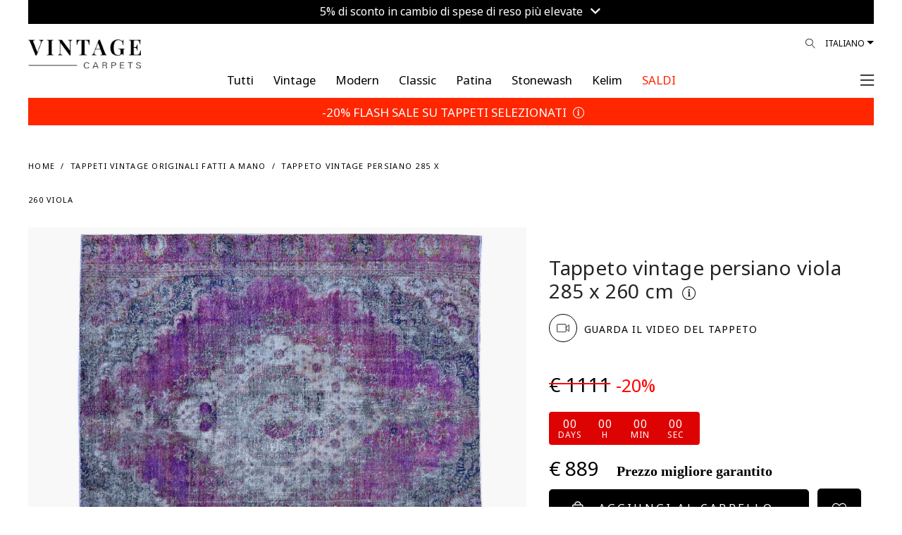

--- FILE ---
content_type: text/html; charset=utf-8
request_url: https://www.vintagecarpets.it/tappeto-vintage-persiano-285x260-25996
body_size: 106963
content:
<!DOCTYPE html>
<!--[if IE]><![endif]-->
<!--[if IE 8 ]><html dir="ltr" lang="it" class="ie8"><![endif]-->
<!--[if IE 9 ]><html dir="ltr" lang="it" class="ie9"><![endif]-->
<!--[if (gt IE 9)|!(IE)]><!-->
<html dir="ltr" lang="it">
<!--<![endif]-->
<head>
	<meta charset="UTF-8"/>
    <meta name="viewport" content="width=device-width, initial-scale=1.0, maximum-scale=1.0, user-scalable=no, shrink-to-fit=no"/>
	<meta name="format-detection" content="telephone=no">
    <meta http-equiv="X-UA-Compatible" content="IE=edge">
    <meta name="robots" content="index, follow">
    
    <title>Tappeto vintage persiano 285 x 260</title>
    <base href="https://www.vintagecarpets.it/"/>
        <meta name="description" content="Tappeto vintage persiano unico nel suo genere fatto a mano 285 x 260 dimensioni  cm. I nostri tappeti vintage sono realizzati con tappeti persiani di altissima qualità di almeno 20-60 anni. I tappeti persiani sono i migliori tappeti di qualità mai prodotti, e quindi i tappeti persiani vintage sono i migliori tappeti vintage. Ogni prodotto è accuratamente selezionato e ad esso sono state rimosse le spesse pile di lana mediante processo di cesoiatura, è stato lavato profondamente nei nostri centri di lavaggio"/>
            <meta name="keywords" content="Tappeti vintage,  Tappeto vintage, tappeti vintage economici, tappeti vintage grigi, tappeti vintage blu, tappeti vintage fatti a mano, tappeti persiani vintage, tappeti turchi vintage"/>
                    <meta property="og:title" content="Tappeto vintage persiano 285 x 260"/>
            <meta property="og:description" content="Tappeto vintage persiano unico nel suo genere fatto a mano 285 x 260 dimensioni  cm. I nostri tappeti vintage sono realizzati con tappeti persiani di altissima qualità di almeno 20-60 anni. I tappeti persiani sono i migliori tappeti di qualità mai prodotti, e quindi i tappeti persiani vintage sono i migliori tappeti vintage. Ogni prodotto è accuratamente selezionato e ad esso sono state rimosse le spesse pile di lana mediante processo di cesoiatura, è stato lavato profondamente nei nostri centri di lavaggio"/>
            <meta property="og:site_name" content="TAPPETI VINTAGE"/>
            <meta property="og:type" content="product"/>
            <meta property="og:image" content="https://www.vintagecarpets.com/image/cache/catalog/20240427/Vintage-perserteppich-25996-rot-1500x1950.jpg"/>
            <meta property="og:image:width" content="1500"/>
            <meta property="og:image:height" content="1950"/>
            <meta property="og:url" content="https://www.vintagecarpets.it/tappeto-vintage-persiano-285x260-25996"/>
            <meta property="fb:app_id" content="364578584129977"/>
        
    <meta name="p:domain_verify" content="bb158c0de07fd482082c458f502da21f"/>
     
    <link rel="preconnect" href="https://fonts.googleapis.com">
	<link rel="preconnect" href="https://fonts.gstatic.com" crossorigin>
	<link href="https://fonts.googleapis.com/css2?family=Noto+Sans+Khojki&display=swap" rel="stylesheet">
    <link href="catalog/view/theme/vc/assets/css/custom.css?v=260118143553" rel="stylesheet">
    <link href="catalog/view/theme/vc/assets/css/update_style.css?v=260118143553" rel="stylesheet">
        <link href="catalog/view/javascript/A.easyzoom,,_easyzoom.css,,qv==1.2+jquery,,_swiper,,_css,,_swiper.min.css+jquery,,_swiper,,_css,,_opencart.css+jquery,,_magnific,,_magnific-popup.css+jquery,,_datetimepicker,,_bootstrap-datetimepicker.min.css,Mcc.IlZ658n7ah.css.pagespeed.cf.gYpdD4a8FS.css" type="text/css" rel="stylesheet" media="screen"/>
        
        
        
        
    	<script type="rocketlazyloadscript" data-rocket-src="https://cdnjs.cloudflare.com/ajax/libs/jquery/3.3.1/jquery.min.js"></script>
        <script type="rocketlazyloadscript" data-rocket-src="https://vintagecarpets-6960.kxcdn.com/catalog/view/javascript/easyzoom/easyzoom.js?v=1.2" data-rocket-type="text/javascript"></script>
        <script type="rocketlazyloadscript" data-rocket-src="https://vintagecarpets-6960.kxcdn.com/catalog/view/javascript/jquery/swiper/js/swiper.jquery.js" data-rocket-type="text/javascript"></script>
        <script type="rocketlazyloadscript" data-rocket-src="https://vintagecarpets-6960.kxcdn.com/catalog/view/javascript/jquery/magnific/jquery.magnific-popup.min.js" data-rocket-type="text/javascript"></script>
        <script type="rocketlazyloadscript" data-rocket-src="https://vintagecarpets-6960.kxcdn.com/catalog/view/javascript/jquery/datetimepicker/moment/moment.min.js" data-rocket-type="text/javascript"></script>
        <script type="rocketlazyloadscript" data-rocket-src="https://vintagecarpets-6960.kxcdn.com/catalog/view/javascript/jquery/datetimepicker/moment/moment-with-locales.min.js" data-rocket-type="text/javascript"></script>
        <script type="rocketlazyloadscript" data-rocket-src="https://vintagecarpets-6960.kxcdn.com/catalog/view/javascript/jquery/datetimepicker/bootstrap-datetimepicker.min.js" data-rocket-type="text/javascript"></script>
            <link href="https://www.vintagecarpets.it/tappeto-vintage-persiano-285x260-25996" rel="canonical"/>
        <link href="https://www.vintagecarpets.it/image/catalog/xfavicon.png.pagespeed.ic.w5UULt6eBp.webp" rel="icon"/>
        <link href="image/icons/xapple-touch-icon.png.pagespeed.ic.oiUSG8Ejbp.webp" rel="apple-touch-icon"/>
    <link href="image/icons/xapple-touch-icon-152x152.png.pagespeed.ic.huuokZwWRT.webp" rel="apple-touch-icon" sizes="152x152"/>
    <link href="image/icons/xapple-touch-icon-167x167.png.pagespeed.ic.AUUdl5voD4.webp" rel="apple-touch-icon" sizes="167x167"/>
    <link href="image/icons/xapple-touch-icon-180x180.png.pagespeed.ic.OWJFEuYQna.webp" rel="apple-touch-icon" sizes="180x180"/>
    <link href="image/icons/xicon-hires.png.pagespeed.ic.xm5BaneR9R.webp" rel="icon" sizes="192x192"/>
    <link href="image/icons/xicon-normal.png.pagespeed.ic.a-ePmtU4tn.webp" rel="icon" sizes="128x128"/>
    			<!-- Google Tag Manager -->
	<script type="rocketlazyloadscript">(function(w,d,s,l,i){w[l]=w[l]||[];w[l].push({'gtm.start':
	new Date().getTime(),event:'gtm.js'});var f=d.getElementsByTagName(s)[0],
	j=d.createElement(s),dl=l!='dataLayer'?'&l='+l:'';j.async=true;j.src=
	'https://www.googletagmanager.com/gtm.js?id='+i+dl;f.parentNode.insertBefore(j,f);
	})(window,document,'script','dataLayer','GTM-NF74TK');</script>
	<!-- End Google Tag Manager -->
	<!-- Google tag (gtag.js) -->
	<script type="rocketlazyloadscript" async data-rocket-src="https://www.googletagmanager.com/gtag/js?id=G-5TK09E2DJQ"></script>
	<script type="rocketlazyloadscript">
		window.dataLayer = window.dataLayer || [];
		function gtag(){dataLayer.push(arguments);}
		gtag('js', new Date());

		gtag('config', 'G-5TK09E2DJQ');
		gtag('config', 'AW-806733414');
	</script>
	    <!-- Facebook Domain Verification-->
    <meta name="facebook-domain-verification" content="a9o7t4v3qe7dgwprzwy8hbv5jk0z3v">
	<script type="rocketlazyloadscript">!function(C,oo,k,ie,b,o,t){
		let a=C.scripts[0],c="en",d=C.createElement(ie),
		e=[/^\/([a-z]{2})([_-][a-z]{2})?(\/.*)?/g.exec(k),/^([a-z]{2})\./.exec(oo),
		/\.([a-z]{2,})$/.exec(oo)],f={at:"de",au:c,ca:c,cz:"cs",dk:"da",ee:"et",no:"nb",se:
		"sv",uk:c},g=0;for(g of e){e=g?g[1]:t;if(g)break}e=e.length!=2?t:e;e=f[e]?f[e]:e;d.
		id=b;d.src="https://consent.cookiebot.com/uc.js";d.dataset.cbid=o;d.dataset.
		culture=e;d.async=!0;a.parentNode.insertBefore(d,a)}(document,location.hostname,
		location.pathname,"script","Cookiebot","b71e17f8-7818-438a-a51d-dd3317b78ac4","it")
	</script>
	<!-- anees - moved scripts from footer.twig -->
	<script type="rocketlazyloadscript" data-rocket-src="https://vintagecarpets-6960.kxcdn.com/catalog/view/theme/vc/assets/js/popper.min.js" data-rocket-type="text/javascript"></script>
    <script type="rocketlazyloadscript" data-rocket-src="https://vintagecarpets-6960.kxcdn.com/catalog/view/theme/vc/assets/js/bootstrap.min.js" data-rocket-type="text/javascript"></script>
    <script type="rocketlazyloadscript" data-rocket-src="https://vintagecarpets-6960.kxcdn.com/catalog/view/theme/vc/assets/plugins/mmenu/mmenu.js" data-rocket-type="text/javascript"></script>
	<script type="rocketlazyloadscript" data-rocket-src="https://vintagecarpets-6960.kxcdn.com/catalog/view/javascript/common.js?v=6.03" data-rocket-type="text/javascript"></script>
<script type="rocketlazyloadscript" data-rocket-src="https://vintagecarpets-6960.kxcdn.com/catalog/view/javascript/ecommerce_ga4.min.js?v=1.0.5" data-rocket-type="text/javascript"></script>
</head>
<body class="loipon product_product">
	<!-- Google Tag Manager (noscript) -->
	<noscript><iframe data-src="https://www.googletagmanager.com/ns.html?id=GTM-NF74TK" height="0" width="0" style="display:none;visibility:hidden" loading="lazy"></iframe></iframe></noscript>
	<!-- End Google Tag Manager (noscript) -->
	<div id="my-page">
				<div class="container-fluid">
		<div class="topbar_info_msg" style="width: 100%; padding: 0px; font-size: 16px; line-height: 16px; text-align: center; position: relative;">
			<div class="swiper-viewport" style="background: transparent;">
				<div id="slideshow_topbar_info" class="swiper-container">
					<div class="swiper-wrapper">
											<div class="swiper-slide text-center" style="background: #000000; padding: 6px 0px 12px; color: #ffffff; text-align: center;">
															<a class="topbar_msg agree2" style="color:#ffffff;" href="index.php?route=information/information/agree&amp;information_id=50">
									5% di sconto in cambio di spese di reso più elevate <i class="fa fa-angle-down"></i>
								</a>
													</div>
										</div>
				</div>
			</div>
			
						
		</div>
		
	</div>

<script type="rocketlazyloadscript" data-rocket-type="text/javascript">
$('document').ready(function() {
	new Swiper('#slideshow_topbar_info', {
		speed: 500,
		effect: 'fade',
		navigation: {
			nextEl: '',
			prevEl: '',
		},
		autoplay: {
			delay: 3000,
		},
	});
});
</script>
		<header class="header2">
            <div class="header-fluid container-fluid">
            	<div class="header-wrap">
                    <div class="row">
        	            <div class="col">
														<div class="logo" style="max-width: 160px; width: 160px; top: 15px">
							                                <div class="logo-img">
                                    <a href="https://www.vintagecarpets.it/" title="TAPPETO VINTAGE">
                                                                                    <!--<img alt="TAPPETI VINTAGE" class="img-fluid"  src="https://vintagecarpets-6960.kxcdn.com/image/catalog/src/vintagecarpets-logo.svg"  width="96" height="96" />-->
                                            <img alt="TAPPETI VINTAGE" class="img-fluid" src="https://vintagecarpets-6960.kxcdn.com/image/cache/wp/lp/Vintage-Carpet-Logo24.webp" width="225" height="53" style="height: auto;"/>
                                                                            </a>
                                </div>
                            </div>
                            <script type="application/ld+json">{"@context":"https:\/\/schema.org","@type":"Organization","url":"https:\/\/www.vintagecarpets.it\/","sameAs":null,"@id":"#organization","name":"TAPPETI VINTAGE","logo":"image\/cache\/wp\/lp\/src\/vintagecarpets-logo.webp"} </script>
                        </div>
        	                    	            <div class="col d-none d-lg-block">
                            <div class="languages float-right">
								<form action="https://www.vintagecarpets.it/index.php?route=common/language/language" method="post" enctype="multipart/form-data">
									<div class="btn-group">
										<button class="btn btn-link dropdown-toggle" data-toggle="dropdown" data-display="static" aria-haspopup="true" aria-expanded="false">Italiano</button>
										<ul class="dropdown-menu dropdown-menu-right">
											<li><button class="btn btn-link btn-block language-select" type="button" name="no-nb"> Norwegian</button></li>
											<li><button class="btn btn-link btn-block language-select" type="button" name="fi-fi"> Finnish</button></li>
											<li><button class="btn btn-link btn-block language-select" type="button" name="da-dk"> Dansk</button></li>
											<li><button class="btn btn-link btn-block language-select" type="button" name="it-it"> Italiano</button></li>
											<li><button class="btn btn-link btn-block language-select" type="button" name="nl-nl"> Nederlands</button></li>
											<li><button class="btn btn-link btn-block language-select" type="button" name="fr-fr"> Français</button></li>
											<li><button class="btn btn-link btn-block language-select" type="button" name="sv-se"> Svenska</button></li>
											<li><button class="btn btn-link btn-block language-select" type="button" name="es-es"> Español</button></li>
											<li><button class="btn btn-link btn-block language-select" type="button" name="de-de"> Deutsch</button></li>
											<li><button class="btn btn-link btn-block language-select" type="button" name="en-gb"> English</button></li>
										</ul>
									</div>
									<input type="hidden" name="code" value=""/>
									<input type="hidden" name="redirect" value="product/product+&product_id=29184"/>
								</form>
							</div>

                            <div class="nav-icons float-right position-relative">
                                <div id="search_icon">
                                    <a href="#" id="desktop_menu_link"><i class="lnr lnr-magnifier"></i></a>
																											                                </div>
                            </div>
        	            </div>
        	        </div>
        	        <div class="row main_nav">
        	            <div class="col-lg-1"></div>
        	            <div class="main_nav_wrap col-lg-10">
        	                <ul class="nav justify-content-center level-1" itemscope itemtype="https://www.schema.org/SiteNavigationElement">
                                																<li class="nav-item level-1_item " itemprop="name">
									<a href="https://www.vintagecarpets.it/Tutte-categorie-tappeti-fatti-a-mano" itemprop="url" class="nav-link">
										<span class="level-1_link-text" style="color: #000000 !important;">Tutti</span>
									</a>
								</li>
																<li class="nav-item level-1_item " itemprop="name">
									<a href="https://www.vintagecarpets.it/tappeti-vintage" itemprop="url" class="nav-link">
										<span class="level-1_link-text" style="color: #000000 !important;">Vintage</span>
									</a>
								</li>
																<li class="nav-item level-1_item " itemprop="name">
									<a href="https://www.vintagecarpets.it/modern" itemprop="url" class="nav-link">
										<span class="level-1_link-text" style="color: #000000 !important;">Modern</span>
									</a>
								</li>
																<li class="nav-item level-1_item " itemprop="name">
									<a href="https://www.vintagecarpets.it/classic" itemprop="url" class="nav-link">
										<span class="level-1_link-text" style="color: #000000 !important;">Classic</span>
									</a>
								</li>
																<li class="nav-item level-1_item " itemprop="name">
									<a href="https://www.vintagecarpets.it/index.php?route=product/category&amp;path=132" itemprop="url" class="nav-link">
										<span class="level-1_link-text" style="color: #000000 !important;">Patina</span>
									</a>
								</li>
																<li class="nav-item level-1_item " itemprop="name">
									<a href="https://www.vintagecarpets.it/tappeti-persiani-retro.html" itemprop="url" class="nav-link">
										<span class="level-1_link-text" style="color: #000000 !important;">Stonewash</span>
									</a>
								</li>
																<li class="nav-item level-1_item " itemprop="name">
									<a href="https://www.vintagecarpets.it/kilim" itemprop="url" class="nav-link">
										<span class="level-1_link-text" style="color: #000000 !important;">Kelim</span>
									</a>
								</li>
																<li class="nav-item level-1_item clearance" itemprop="name">
									<a href="https://www.vintagecarpets.it/tappeti-vintage-economici" itemprop="url" class="nav-link">
										<span class="level-1_link-text" style="color: #ff2600 !important;">SALDI</span>
									</a>
								</li>
								                            </ul>
        	            </div>
        	            <div class="col-lg-1 text-right text-right-col pr-0 pl-0">
														                            <div class="mmenu-trigger-wrap">
								<a href="#main-nav" id="mmenu-trigger">
                                                                            <span><!--Menù--> <i class="fal fa-bars ml-2"></i></span>
                                                                    </a>
                            </div>
        	            </div>
        	        </div>
        		</div>
            	
            </div>
        </header>
				<div class="container-fluid">
		<div class="announcement_bar" style="width: 100%; padding: 0px; text-align: center; position: relative;">
			<div class="swiper-viewport" style="background: transparent;">
				<div id="slideshow_announcement" class="swiper-container">
					<div class="swiper-wrapper">
											<div class="swiper-slide text-center" style="background: #ff2600; padding: 8px 0px; text-align: center;">
																							<a class="agree2" style="color:#ffffff; font-size: 17px; line-height: 22px;" href="index.php?route=information/information/agree&amp;information_id=63">-20% FLASH SALE SU TAPPETI SELEZIONATI <i class="fal fa-info-circle product-view"></i></a>
																					</div>
										</div>
				</div>
			</div>
		</div>
	</div>
	<script type="rocketlazyloadscript" data-rocket-type="text/javascript">
	$('document').ready(function() {
		new Swiper('#slideshow_announcement', {
			speed: 500,
			effect: 'fade',
			navigation: {
				nextEl: '',
				prevEl: '',
			},
			autoplay: {
				delay: 3000,
			},
		});
	});
	</script>

		<div class="d-none">
            <form action="https://www.vintagecarpets.it/index.php?route=common/currency/currency" method="post" enctype="multipart/form-data" id="form-currency">
                <input type="hidden" id="form-currency-code" name="code" value=""/>
                <input type="hidden" name="redirect" value="product/product+&product_id=29184"/>
            </form>
            <form action="https://www.vintagecarpets.it/index.php?route=common/language/language" method="post" enctype="multipart/form-data" id="form-language">
                <input type="hidden" id="form-language-code" name="code" value=""/>
                <input type="hidden" name="redirect" value="product/product+&product_id=29184"/>
                <input type="hidden" name="unroute" value=""/>
            </form>
        </div>
        <div class="d-none main-menu-wrap">
            <nav id="main-nav" class="nav justify-content-center level-1">
                <ul>
																									<li class="nav-item level-1_item " itemprop="name">
						<a href="https://www.vintagecarpets.it/Tutte-categorie-tappeti-fatti-a-mano" itemprop="url" class="nav-link">
							<span class="level-1_link-text" style="color: #000000 !important;">Tutti</span>
						</a>
					</li>
										<li class="nav-item level-1_item " itemprop="name">
						<a href="https://www.vintagecarpets.it/tappeti-vintage" itemprop="url" class="nav-link">
							<span class="level-1_link-text" style="color: #000000 !important;">Vintage</span>
						</a>
					</li>
										<li class="nav-item level-1_item " itemprop="name">
						<a href="https://www.vintagecarpets.it/modern" itemprop="url" class="nav-link">
							<span class="level-1_link-text" style="color: #000000 !important;">Modern</span>
						</a>
					</li>
										<li class="nav-item level-1_item " itemprop="name">
						<a href="https://www.vintagecarpets.it/classic" itemprop="url" class="nav-link">
							<span class="level-1_link-text" style="color: #000000 !important;">Classic</span>
						</a>
					</li>
										<li class="nav-item level-1_item " itemprop="name">
						<a href="https://www.vintagecarpets.it/index.php?route=product/category&amp;path=132" itemprop="url" class="nav-link">
							<span class="level-1_link-text" style="color: #000000 !important;">Patina</span>
						</a>
					</li>
										<li class="nav-item level-1_item " itemprop="name">
						<a href="https://www.vintagecarpets.it/tappeti-persiani-retro.html" itemprop="url" class="nav-link">
							<span class="level-1_link-text" style="color: #000000 !important;">Stonewash</span>
						</a>
					</li>
										<li class="nav-item level-1_item " itemprop="name">
						<a href="https://www.vintagecarpets.it/kilim" itemprop="url" class="nav-link">
							<span class="level-1_link-text" style="color: #000000 !important;">Kelim</span>
						</a>
					</li>
										<li class="nav-item level-1_item clearance" itemprop="name">
						<a href="https://www.vintagecarpets.it/tappeti-vintage-economici" itemprop="url" class="nav-link">
							<span class="level-1_link-text" style="color: #ff2600 !important;">SALDI</span>
						</a>
					</li>
										<li><a href="index.php?route=product/search">Filtri</a></li>
                                        <li><a href="https://www.vintagecarpets.it/index.php?route=checkout/cart" id="cart_icon" data-toggle="modal" data-target="#cart">Carrello</a></li>
                    <li><a href="https://www.vintagecarpets.it/index.php?route=account/wishlist" id="wish_icon" data-toggle="modal" data-target="#cart">Preferiti</a></li>
                                        <li><a href="https://www.vintagecarpets.it/index.php?route=account/login">Il Mio Account</a></li>
                                                            <li>
                        <span>
                            <a href="https://www.vintagecarpets.it/index.php?route=account/register">Registra un Account</a> / <a href="https://www.vintagecarpets.it/index.php?route=account/login">Accedi</a>
                        </span>
                    </li>
                                                            <li itemprop="name"><a itemprop="url" href="https://www.vintagecarpets.it/index.php?route=information/contact">Contattaci</a></li>
                </ul>
            </nav>
        </div>
        <script type="rocketlazyloadscript" data-rocket-type="text/javascript">
            $(document).ready(function() {
                $("#main-nav").mmenu({
                    extensions: [
                        "position-right"
                   ],
                    navbar: {
                        title: "My Menu",
						href: "#"
                    },
                    navbars: [
                        {
                            position: "top",
                            content: [
                                'close'
                            ]
                        },
                        {
                            position: "bottom",
                            content: [
                                "<a class='fab fa-facebook' target='_blank' href='https://www.facebook.com/vintagecarpet'></a>",
                                "<a class='fab fa-instagram' target='_blank' href='https://www.instagram.com/vintagecarpets/'></a>",
                                "<a class='fab fa-youtube' target='_blank' href='https://www.youtube.com/user/sobsie'></a>",
                                "<a class='fab fa-pinterest' target='_blank' href='https://pinterest.com/vintagecarpets'></a>"
                            ]
                        }
                    ]
                }, {
                    // configuration
                    transitionDuration: 600
                });
				
				$("#mm-0 .mm-navbar").html('<a class="mm-navbar__title" href="#">My Menu</a>');
            });
        </script>
<div id="cart-wrap">
    <div id="cart" class="modal" data-backdrop="static">
        <div class="modal-dialog" role="document">
            <div class="modal-content">
                <div class="modal-header">
                    <button type="button" id="close-cart" class="close">
                        <i class="fal fa-times"></i>
                    </button>
					<ul class="nav" id="offcanvas-tab">
						<li class="nav-item">
							<a class="nav-link active" id="offcanvas-cart-tab" href="https://www.vintagecarpets.it/checkout">
								<img src="[data-uri]" data-src="https://vintagecarpets-6960.kxcdn.com/image/catalog/src/icons/cart-icon.svg" class="lazy-blur" class="img-popover" alt="CARRELLO" width="12" height="15" loading="lazy"> <h5 class="modal-title">CARRELLO</h5>
							</a>
						</li>
						<li class="nav-item">
							<a class="nav-link" id="offcanvas-wishlist-tab" href="https://www.vintagecarpets.it/index.php?route=account/wishlist">
								<img src="[data-uri]" data-src="https://vintagecarpets-6960.kxcdn.com/image/catalog/src/icons/heart.svg" class="lazy-blur" class="img-popover" alt="LISTA DESIDERI" width="15" height="15" loading="lazy"> <h5 class="modal-title">LISTA DESIDERI</h5>
							</a>
						</li>
					</ul>
                </div>          
				<div id="offcanvas-cart" class="tab-pane"><div id="cart-container">
	<div class="modal-inner">
		<div class="modal-body">
													
						
							<div class="cart_empty">
					<i class="fal fa-empty-set"></i>
					Il carrello è vuoto!
				</div>
					</div>
		<div class="modal-footer">
							<a href="https://www.vintagecarpets.it/index.php?route=extension/quickcheckout/checkout" class="btn btn-block btn-primary disabled">Cassa</a>
					</div>
	</div>
</div>
<script type="rocketlazyloadscript" data-rocket-type="text/javascript">
	
	//Extra Discount Apply
	function LeftCartExtraDiscount() {
		
		if($('#cart_vc_extra_discount').prop('checked')==true) {
			var vc_extra_discount = 1;
		} else {
			var vc_extra_discount = 0;
		}
		
		console.log('vc_extra_discount: ' + vc_extra_discount);
		
		$.ajax({
			type: 'POST',
			dataType: 'json',
			url: 'index.php?route=extension/quickcheckout/checkout/extradiscount',
			data: { vc_extra_discount : vc_extra_discount },
			beforeSend: function() {
				$('#vc_extra_discount_label').addClass('loading');
			},
			complete: function(json) {
				$('#vc_extra_discount_label').removeClass('loading');
			},
			success: function(json) {
				if (json['redirect']) {
					location = json['redirect'];
				} else {
					$('#cart-wrap #cart-container').load('index.php?route=common/cart/info .modal-inner');
				}
			}       
		});	
	}
	
	function leftCartRemove(key) {
		
		var item_name = $('#item_name' + key).val();
		var item_id = $('#item_id' + key).val();
		var price = $('#price' + key).val();
		var currency = $('#currency' + key).val();
		var discount = $('#discount' + key).val();
		var item_brand = $('#item_brand' + key).val();
		var item_category = $('#item_category' + key).val();
		var item_category2 = $('#item_category2' + key).val();
		var item_category3 = $('#item_category3' + key).val();
		var item_variant = $('#item_variant' + key).val();
		var item_list_name = $('#item_list_name' + key).val();
		var item_list_id = $('#item_list_id' + key).val();
		var sort_index = $('#index' + key).val();
		var quantity = $('#quantity' + key).val();
		
		$.ajax({
			url: 'index.php?route=checkout/cart/remove',
			type: 'post',
			data: 'key=' + key,
			dataType: 'json',
			beforeSend: function() {
				$('#cart > button').button('loading');
			},
			complete: function() {
				$('#cart > button').button('reset');
			},
			success: function(json) {
				
				// Need to set timeout otherwise it wont update the total
				setTimeout(function () {
					$('#cart > button').html('<span id="cart-total"><i class="fa fa-shopping-cart"></i> ' + json['total'] + '</span>');
				}, 100);
				if (getURLVar('route') == 'checkout/cart' || getURLVar('route') == 'checkout/checkout') {
					location = 'index.php?route=checkout/cart';
				} else {
					$('#cart-wrap #cart-container').load('index.php?route=common/cart/info .modal-inner');
				}
				
				/*GA4*/
				dataLayer.push({ ecommerce: null });
				dataLayer.push({
					event: "remove_from_cart",
					ecommerce: {
						items: [{
							item_name: item_name,
							item_id: item_id,
							currency: currency,
							price: price,
							discount: discount,
							item_brand: item_brand,
							item_category: item_category,
							item_category2: item_category2,
							item_category3: item_category3,
							item_variant: item_variant,
							item_list_name: item_list_name,
							item_list_id: item_list_id,
							index: sort_index,
							quantity: quantity
						}]
					}
				});
				
			},
			error: function(xhr, ajaxOptions, thrownError) {
				alert(thrownError + "\r\n" + xhr.statusText + "\r\n" + xhr.responseText);
			}
		});
	}
</script></div>
				<div id="offcanvas-wishlist" class="tab-pane"><div id="wish-container">
	<div class="modal-inner">
		<div class="modal-body">
						
						
						<div class="cart_empty">
				<i class="fal fa-empty-set"></i>
				La lista dei desideri è vuota!
			</div>
					</div>
		<div class="modal-footer">
							<a href="https://www.vintagecarpets.it/index.php?route=account/wishlist" class="btn btn-block btn-primary disabled">LISTA DESIDERI</a>
					</div>
		<i class="fal fa-info-circle" data-toggle="tooltip" data-html="true" data-placement="bottom" title="" data-original-title="Wir können diesen Teppich auch eine kleinere Grösse zuschneiden. Kontaktieren Sie uns mit Ihrer gewünschten Grösse."></i>
	</div>
</div>

</div>
            </div>
        </div>
    </div>
</div>
<script type="rocketlazyloadscript" data-rocket-type="text/javascript">
$(document).on('click', '#desktop_menu_link', function (e) {
    e.preventDefault();
    rightSearch();
});
function rightSearch() {
    $.ajax({
        url: 'index.php?route=common/rightsearch',
        dataType: 'html',
        success: function(html) {
			$('#right_search_body').html(html);
		   
			// open modal AFTER content loads
            $('#desktop_menu').modal('show');
        },
        error: function(xhr, ajaxOptions, thrownError) {
            alert(thrownError + "\r\n" + xhr.statusText + "\r\n" + xhr.responseText);
        }
    });
}
</script>
<div id="desktop_menu" class="modal" data-backdrop="static">
    <div class="modal-dialog" role="document">
        <div class="modal-content">
			<div class="modal-header">
				<button type="button" class="close" data-dismiss="modal">&times;</button>
			</div>
			<div id="right_search_body"></div>
		</div>
	</div>
</div>

<style type="text/css">.product_button-check a{cursor:pointer}.product_button-check a:hover{text-decoration:underline!important}div.model-agree2 .modal-header .close{top:42px!important;right:-3px!important}#customized_carpet .modal-body p{margin:7px 15px}@media (max-width:981px){.pswp img{max-width:none;height:auto!important}}</style>
<script type="rocketlazyloadscript" data-rocket-type="text/javascript" data-rocket-src="https://widget.trustpilot.com/bootstrap/v5/tp.widget.bootstrap.min.js"></script>
<div id="common-product" class="main_container container-fluid">
    <div class="col-12 mt-4 mb-2"></div>
    <div class="category_helpers">
        <div class="row">
            <div class="col-12 col-md-6">
                <ul class="bread" itemscope itemtype="http://schema.org/BreadcrumbList">
                                            <li itemprop="itemListElement" itemscope itemtype="http://schema.org/ListItem">
                            <a href="https://www.vintagecarpets.it/" itemprop="item"><span itemprop="name">Home</span></a>
                            <meta itemprop="position" content="1"/>
                        </li>
                                            <li itemprop="itemListElement" itemscope itemtype="http://schema.org/ListItem">
                            <a href="https://www.vintagecarpets.it/tappeti-vintage" itemprop="item"><span itemprop="name">Tappeti vintage originali fatti a mano</span></a>
                            <meta itemprop="position" content="2"/>
                        </li>
                                            <li itemprop="itemListElement" itemscope itemtype="http://schema.org/ListItem">
                            <a href="https://www.vintagecarpets.it/tappeto-vintage-persiano-285x260-25996" itemprop="item"><span itemprop="name">Tappeto vintage persiano 285 x 260 viola</span></a>
                            <meta itemprop="position" content="3"/>
                        </li>
                                    </ul>
            </div>
        </div>
    </div>
    <div id="product" class="product_single">
        <div class="product_single_wrap" itemscope="" itemtype="http://schema.org/Product">
            <div id="product_images_container" class="row">
    			                <div class="col-7misi col-12 col-lg-6">
                    <meta itemprop="image" content="https://www.vintagecarpets.com/image/cache/catalog/20240427/Vintage-perserteppich-25996-rot-1500x1950.jpg">
                    <meta itemprop="brand" content="Vintage Carpets">
                    <meta itemprop="sku" content="25996">
                    <meta itemprop="mpn" content="25996">
                    <div class="product_images">
                        						<div class="product_thumbnails_top" style="margin-bottom: 32px;">
							<div class="row first-row-container">
																										<figure class="col-12 col-md-12 product_additional odd">
																					<a onclick="mainImg();" class="product_thumbnail" style="cursor: pointer;" title="Tappeto vintage persiano  viola  285 x 260 cm" data-size="1000x1300">
												<img id="img_01" src="[data-uri]" data-src="https://www.vintagecarpets.com/image/cache/catalog/20240427/Vintage-perserteppich-25996-rot-1500x1950.jpg" class="lazy-blur" alt="Tappeto vintage persiano  viola  285 x 260 cm" width="740" height="565" loading="lazy">
											</a>
																			</figure>
									
																		<p class="text-center" style="width: 100%; position: relative; bottom: 10px;">
										* Questo tappeto è stato prodotto da noi
																			</p>
																		
															</div>
							<div class="row">
																										<div class="product_thumbnails" style="display: flex; width: 100%;">
																													<figure class="col product_additional even" style="margin: 0px;">
											<a class="product_thumbnail" href="https://www.vintagecarpets.com/image/cache/catalog/20240427/Vintage-perserteppich-25996_a-1500x1950.jpg" title="Tappeto vintage persiano  viola  285 x 260 cm" data-size="1000x1300"><img src="[data-uri]" data-src="https://www.vintagecarpets.com/image/cache/catalog/20240427/Vintage-perserteppich-25996_a-1500x1950.jpg" class="lazy-blur" title="Tappeto vintage persiano  viola  285 x 260 cm" alt="Tappeto vintage persiano  viola  285 x 260 cm" width="220" height="280" loading="lazy"></a>
										</figure>
																				<figure class="col product_additional odd" style="margin: 0px;">
											<a class="product_thumbnail" href="https://www.vintagecarpets.com/image/cache/catalog/20240427/Vintage-perserteppich-25996_b-1500x1950.jpg" title="Tappeto vintage persiano  viola  285 x 260 cm" data-size="1000x1300"><img src="[data-uri]" data-src="https://www.vintagecarpets.com/image/cache/catalog/20240427/Vintage-perserteppich-25996_b-1500x1950.jpg" class="lazy-blur" title="Tappeto vintage persiano  viola  285 x 260 cm" alt="Tappeto vintage persiano  viola  285 x 260 cm" width="220" height="280" loading="lazy"></a>
										</figure>
																				<figure class="col product_additional even" style="margin: 0px;">
											<a class="product_thumbnail" href="https://www.vintagecarpets.com/image/cache/catalog/20240427/Vintage-perserteppich-25996_Z-1500x1950.jpg" title="Tappeto vintage persiano  viola  285 x 260 cm" data-size="1000x1300"><img src="[data-uri]" data-src="https://www.vintagecarpets.com/image/cache/catalog/20240427/Vintage-perserteppich-25996_Z-1500x1950.jpg" class="lazy-blur" title="Tappeto vintage persiano  viola  285 x 260 cm" alt="Tappeto vintage persiano  viola  285 x 260 cm" width="220" height="280" loading="lazy"></a>
										</figure>
																			</div>
																							</div>
						</div>
                                            </div>
					<script type="rocketlazyloadscript" data-rocket-src="https://player.vimeo.com/api/player.js"></script>
					<script type="rocketlazyloadscript">
						function mainImg() {
						
							html  = '<div id="modal_main_img" class="modal">';
							html += '  	<div class="modal-dialog">';
							html += '    	<div class="modal-content">';
							html += '       	<i class="fal fa-times modal-close"></i>';
							html += '      		<div class="modal-body"><img src="[data-uri]" data-src="https://www.vintagecarpets.com/image/cache/catalog/20240427/Vintage-perserteppich-25996-rot-1500x1950.jpg" class="lazy-blur" alt="Tappeto vintage persiano  viola  285 x 260 cm" width="835" height="645"/ loading="lazy"></div>';
							html += '    	</div>';
							html += '  	</div>';
							html += '</div>';
							
							$('body').append(html);
							
							$('#modal_main_img').modal('show'); 
							
							$('#modal_main_img .modal-close').click(function() {
								$('#modal_main_img').modal('hide');
							});
							
							$('#modal_main_img').on('hide.bs.modal', function (e) {
								$('#modal_main_img').remove();
							});
						}
						
						function shortVideo(short_video_id) {
							
							$('#modal-video').remove();
							
							var data = '<div style="padding:130.31% 0 0 0;position:relative;"><iframe data-src="https://player.vimeo.com/video/"+ short_video_id +'?badge=0&autopause=0&player_id=0&app_id=58479" frameborder="0" allow="autoplay; fullscreen; picture-in-picture; clipboard-write" style="position:absolute;top:0;left:0;width:100%;height:100%;" title="2eng" loading="lazy"></iframe></iframe></div>';
							
							console.log(data);
							
							html  = '<div id="modal-video" class="modal short_video_modal">';
							html += '  	<div class="modal-dialog">';
							html += '    	<div class="modal-content">';
							html += '       	<i class="fal fa-times modal-close"></i>';
							html += '      		<div class="modal-body">' + data + '</div>';
							html += '    	</div>';
							html += '  	</div>';
							html += '</div>';
							
							$('body').append(html);
							$('#modal-video').modal('show'); 
							
							$('#modal-video .modal-close').click(function() {
								$('#modal-video').modal('hide');
							});
							
							$('#modal-video').on('hide.bs.modal', function (e) {
								$('#modal-video').remove();
							});
						}
					</script>
					
                    <div class="product-extra-request" style="max-width: 100%">
					
												
															<!--<div class="request-text12">-->
																<a onclick="carpetRequest('25996');" class="btn btn-default">più foto e video</a>
																<!--</div>-->
								
																
														
												
												
												
												
												
												
												
					</div>
					
										
					<!-- Modal -->
					<div class="modal fade" id="videoModal" tabindex="-1" role="dialog" aria-labelledby="video_label" aria-hidden="true">
						<div class="modal-dialog" role="document" style="max-width: 750px">
							<div class="modal-content">
								<div class="modal-header">
									<h5 class="modal-title" id="video_label">WhatsApp +306985998888</h5>
									<button type="button" class="close" data-dismiss="modal" aria-label="Close">
										<span aria-hidden="true">&times;</span>
									</button>
								</div>
								<div class="modal-body" id="helpline_video_modal_body">
									<iframe style="width: 100%; height: 400px;" data-src="https://www.youtube.com/embed/grK-Ek47WHs" loading="lazy"></iframe></iframe>
								</div>
							</div>
						</div>
					</div>
					
					<script type="rocketlazyloadscript">
						function videoPlayer() {
							//var video_frame = '<iframe style="width: 100%; height: 400px;" data-src="https://www.youtube.com/embed/grK-Ek47WHs" title="YouTube video player" frameborder="0" allow="accelerometer; autoplay; clipboard-write; encrypted-media; gyroscope; picture-in-picture" allowfullscreen loading="lazy"></iframe></iframe>';
							
							//jQuery('#helpline_video iframe').attr('src', "https://www.youtube.com/embed/grK-Ek47WHs?rel=0"+"&autoplay=1&ytp-pause-overlay=0&showinfo=0&ecver=2")
						}
					</script>
                </div>
    			        			<script type="rocketlazyloadscript">
            			$(window).on('load', function () {
            				$("#img_01").elevateZoom({ 
            					cursor: 'pointer', 
            					galleryActiveClass: 'active', 
            					imageCrossfade: true,
            					responsive:true,
            					lensSize:200,
            					zoomWindowWidth:$('.col-product-right').width(),
            					zoomWindowHeight:$('.product_single .product_additional').height(),
            					borderSize: 10,
            					borderColour:'#f8f8f8',
            				}); 
            			});
        			</script>
    			                <div class="col-4misi col-12 col-lg-6 col-product-right">
                    <div class="col trustpilot-container" style="padding-top: 5px; padding-bottom: 5px;">
						<!-- TrustBox widget - Micro Star -->
						<div class="header-trustpilot trustpilot-widget hidden-xs hidden-sm" data-locale="en-GB" data-template-id="5419b732fbfb950b10de65e5" data-businessunit-id="5432b80a00006400057ac266" data-style-height="24px" data-style-width="100%" data-theme="light">
							<a href="https://uk.trustpilot.com/review/vintagecarpets.com" target="_blank" style="color:#fff">Trustpilot</a>
						</div>
						<!-- End TrustBox widget -->
					</div>
					
					<!--handmade_info-->
					
                                            							<h1 class="product_name" itemprop="name" style="margin: 7px 0px 10px; position: relative; bottom: 0px;">
							Tappeto vintage persiano  viola <br/>285 x 260 cm
														<i class="fal fa-info-circle" style="font-size: 20px; position: relative; left: 5px;" data-toggle="tooltip" data-html="true" data-placement="bottom" title="" data-original-title="Possiamo ridurre la lunghezza e la larghezza. Contattaci con la dimensione richiesta."></i>
														</h1>
											                    
					<!--<h2 class="handmade_info"><span></span></h2>-->
					
                    					<div class="product_video">
						
						<a id="go_to_video" href="#" style="position: relative; left: 10px; border: 0px; display: block; float: left;">
							
							<span class="video-icon" style="right: 10px; border:1px solid #000; width:40px; padding:0px 10px 0px; border-radius:50%; line-height:41px; height:40px; left: auto; margin-right: 0px;"></span>
							
							<span style="width: auto;padding: 0;letter-spacing: 1px;line-height: 27px;float: left;font-size: 14px;position: relative;top: 7px;">GUARDA IL VIDEO DEL TAPPETO</span>
							
						</a>
						
						<script type="rocketlazyloadscript" data-rocket-type="text/javascript">
							$(document).ready(function(){
							
								$('#go_to_video').click(function(e){
									
									e.preventDefault();
									
																			var click_id = 'video_player';
																		
									$("html, body").animate({ scrollTop: $('#' + click_id).offset().top}, 600);
									
									$('#' + click_id + ' iframe').attr('src', "https://www.youtube.com/embed/WQn0jPlb6Qk?rel=0"+"&autoplay=1&ytp-pause-overlay=0&showinfo=0&ecver=2");
									
								});
							});
						</script>
					</div>
					                    <div class="clearfix" itemprop="offers" itemscope="" itemtype="http://schema.org/Offer">
													<div class="product_price discount30">
								<meta itemprop="priceCurrency" content="EUR">
                                <meta itemprop="priceValidUntil" content="2026-12-31"/>
                                <meta itemprop="url" content="https://www.vintagecarpets.it/tappeto-vintage-persiano-285x260-25996">
																	                                        <meta itemprop="price" content="1111">
                                        <span class="price_start_new" style="display: none;">
											Prezzo al dettaglio: <span class="price_line"> € 1587</span>
																																																																					</span>
                                                                                
										<div class="clearfix" style="margin-bottom: 0px;"></div>
                                       
									                                           <span class="price_end" style="top: auto; width: 100%; float: left; position: relative; margin: 0px 0px">
											
																							
																								
													<span class="price_line" style="font-size: 28px; text-decoration: line-through; text-decoration-color: red;"> € 1111</span> <span style="font-size: 25px; color: red;">-20%</span>
													
													<div style="width: 100%; float: left; display: block;">
														<span class="discount_box" style="font-size:14px;line-height:20px;text-align:center;padding:0px 5px;border-width:2px;background: #dd0303;border-color: #dd0303;color: #ffffff;letter-spacing: 1px;position: relative;top: 0px;">
															<div class="offer_timer" style="top: 0px; right: auto; position: relative;">
																
																<div class="offer_countdown" style="background: #dd0303; color: #ffffff; padding: 5px 0px 8px;">
																	<span class="counter days">00</span>
																	<span class="counter_text">Days</span>
																</div>
																
																<div class="offer_countdown" style="background: #dd0303; color: #ffffff; padding: 5px 0px 8px;">
																	<span class="counter hours">00</span>
																	<span class="counter_text">H</span>
																</div>
																
																<div class="offer_countdown" style="background: #dd0303; color: #ffffff; padding: 5px 0px 8px;">
																	<span class="counter minutes">00</span>
																	<span class="counter_text">Min</span>
																</div>
																
																<div class="offer_countdown" style="background: #dd0303; color: #ffffff; padding: 5px 0px 8px;">
																	<span class="counter seconds">00</span>
																	<span class="counter_text">Sec</span>
																</div>
															</div>
														</span>
													</div>
													
													<script type="rocketlazyloadscript" data-rocket-type="text/javascript">
														
														//console.log($(window).height() +', '+ $(window).width());
														
														// Set the date we're counting down to
														var countDownDate = new Date("Jan 19, 2026 15:12:53").getTime();
														
														function convertTZ(date, tzString) {
															return new Date((
																typeof date === "string" ? new Date(date) : date).toLocaleString(
																	"en-US", {
																		timeZone: tzString
																	}
																)
															).getTime();
														}
														
														// Update the count down every 1 second
														var x = setInterval(function() {
															
															// Get todays date and time
															//var now = new Date().getTime();
															
															var current_date = new Date();
															current_time = convertTZ(current_date, "Europe/Athens");
															
															// Find the distance between now an the count down date
															var distance = countDownDate - current_time;

															// Time calculations for days, hours, minutes and seconds
															//var hours = Math.floor((distance % (1000 * 60 * 60 * 24)) / (1000 * 60 * 60)) + (days * 24);
															
															var days = Math.floor(distance / (1000 * 60 * 60 * 24));
															//var hours = Math.floor(distance / (1000 * 60 * 60));
															var hours = Math.floor((distance % (1000 * 60 * 60 * 24)) / (1000 * 60 * 60));
															var minutes = Math.floor((distance % (1000 * 60 * 60)) / (1000 * 60));
															var seconds = Math.floor((distance % (1000 * 60)) / 1000);
															
															$("span.days").html(("0" + days).slice(-2));
															$("span.hours").html(("0" + hours).slice(-2));
															$("span.minutes").html(("0" + minutes).slice(-2));
															$("span.seconds").html(("0" + seconds).slice(-2));
															
														}, 1000);
														
													</script>
													
																								
																						
											<style>.cart_offers p{width:200px;margin:0;display:flex;font-size:20px;color:#000}span.cart_offer_discount{font-size:15px!important;padding:0 3px;border:1px solid #000;margin:0 15px;width:45px;height:22px;line-height:16px;position:relative;top:13px;text-align:center}</style>
											
																					</span>
                                                                                
																				
																																				
																
																	
																		
																		
																
																
																
																
								<div style="width: 100%; float: left; padding-top: 10px;">
									
																														<span style="position: relative;font-size: 28px; color: #000;"> € 889</span>
											<span class="guarantee_box" style="left: 5px !important;bottom: 0px;font-size: 20px;display: inline;">Prezzo migliore garantito</span>
																												
																			<!--<i class="fal fa-info-circle product-view" data-toggle="tooltip" data-html="true" data-placement="right" title="" data-original-title="Risparmi extra  € 222"></i>-->
																												
																		
								</div>
							</div>
						

                                					        						<div class="product_button">
                                    <link itemprop="availability" href="http://schema.org/InStock"/>
        							<input type="hidden" name="quantity" value="1" size="2" id="input-quantity" class="form-control"/>
        							<input type="hidden" name="product_id" value="29184"/>
        							<button id="button-cart" class="btn-cart btn btn-lg btn-primary" type="button" data-complete-text="AGGIUNTO" data-loading-text="IN AGGIUNTA">
        								<img class="icon" alt="cart-icon" src="[data-uri]" data-src="https://vintagecarpets-6960.kxcdn.com/image/catalog/src/icons/cart-icon-white.svg" class="lazy-blur" loading="lazy">
        								        								<span class="hidden-xs hidden-sm hidden-md">Aggiungi al carrello</span>
										        							</button>
									
																		        							<button class="btn-heart btn btn-lg btn-primary" type="button" onclick="wishlist.add('29184');">
        								<i class="fal fa-heart"></i>
        							</button>
									                                </div>
        					        				                    </div>
					
					<div class="product_button-check">
						<div class="row">
																																																									<div class="mt-2 mb-1 col-12 col-sm-6">
													<i class="fal fa-check pr-2"></i>
													<a class="agree2" href="https://www.vintagecarpets.com/index.php?route=information/information/agree&amp;information_id=15" target="_blank">Soddisfatti o rimborsati</a>
												</div>
																																																										
											<div class="mt-2 mb-1 col-12 col-sm-6">
												<i class="fal fa-check pr-2"></i>
												<a class="agree2" href="https://www.vintagecarpets.com/index.php?route=information/information/agree&amp;information_id=16" target="_blank">Spedizione gratuita</a>
											</div>
																																															
											<div class="mt-2 mb-1 col-12 col-sm-6">
												<i class="fal fa-check pr-2"></i>
												<a class="agree2" href="https://www.vintagecarpets.com/index.php?route=information/information/agree&amp;information_id=17" target="_blank">Sottotappeti gratuiti</a>
											</div>
																																															
											<div class="mt-2 mb-1 col-12 col-sm-6">
												<i class="fal fa-check pr-2"></i>
												<a class="agree2" href="index.php?route=information/information/agree&amp;information_id=29" target="_blank">Meno 19% IVA</a>
											</div>
																																														<div class="mt-2 mb-1 col-12 col-sm-6">
											<i class="fal fa-check pr-2"></i>
											<a href="#certificate" data-target="#certificate" data-toggle="modal" title="certificate">Certificato di autenticità</a>
										</div>
																																					
											<div class="mt-2 mb-1 col-12 col-sm-6">
												<i class="fal fa-check pr-2"></i>
												<a class="agree2" href="https://www.vintagecarpets.com/index.php?route=information/information/agree&amp;information_id=19" target="_blank">Servizio personale</a>
											</div>
																																															
											<div class="mt-2 mb-1 col-12 col-sm-6">
												<i class="fal fa-check pr-2"></i>
												<a class="agree2" href="index.php?route=information/information/agree&amp;information_id=76" target="_blank">Piena fiducia</a>
											</div>
																																															
											<div class="mt-2 mb-1 col-12 col-sm-6">
												<i class="fal fa-check pr-2"></i>
												<a class="agree2" href="index.php?route=information/information/agree&amp;information_id=75" target="_blank">Boutique Store</a>
											</div>
																																								</div>
					</div>
					
										<div id="video_player_mobile" class="product_video_player col-12 d-lg-none d-xl-none" style="padding: 1px 0px; margin-top: 20px;">
												<h4>VIDEO DEL TAPPETO</h4>
						<div class="module_subtitle">I video sono più accurati delle foto.</div>
												<div class="product_video_player_wrap">
														<iframe width="400" height="225" data-src="https://www.youtube.com/embed/WQn0jPlb6Qk?rel=0&ytp-pause-overlay=0&showinfo=0&ecver=2" frameborder="0" allow="accelerometer; autoplay; encrypted-media; gyroscope; picture-in-picture" allowfullscreen style="padding: 0px;" loading="lazy"></iframe></iframe>

													</div>
					</div>
										
                    <div class="clearfix">
                        
						
												
																					<span class="text_handmade" style="text-decoration: none;bottom: 0px;width: 100%;padding: 10px 0px 0px;position: relative;top: 12px;text-align: left;">100% FATTO A MANO &ndash; UNICO</span>
								
												
												<div class="product_attributes">
							<div class="attribute_group ">
																<dl class="attribute_list row">
									<dt class="col-4 col-sm-3">Disponibilità:</dt>
									<dd class="col-8 col-sm-9">
																					<!--<span class="badge badge-dark">UNICO</span>&nbsp;&nbsp;-->
											<span style="color: #ff2600">Solo 1 in magazzino</span>
																			</dd>
									<dt class="col-4 col-sm-3">ID Codice:</dt><dd class="col-8 col-sm-9">25996</dd>
									<dt class="col-4 col-sm-3">Prodotto:</dt>
									<dd class="col-8 col-sm-9">Fatto a mano
																			</dd>
																			<dt class="col-4 col-sm-3">Origine:</dt><dd class="col-8 col-sm-9">Persiano</dd>
																												<dt class="col-4 col-sm-3">Tipo:</dt><dd class="col-8 col-sm-9">Vintage</dd>
																		<dt class="col-4 col-sm-3">Pile:</dt><dd class="col-8 col-sm-9">Lana </dd>
									<dt class="col-4 col-sm-3">Ordito:</dt><dd class="col-8 col-sm-9">cotone</dd>
									<dt class="col-4 col-sm-3">Nodi:</dt><dd class="col-8 col-sm-9">150 000 - 300 000 nodi al m²</dd>
									<dt class="col-4 col-sm-3">Spessore:</dt><dd class="col-8 col-sm-9"><span data-t="5 - 10 mm" class="thick_block">5 - 10 mm</span></dd>
									<dt class="col-4 col-sm-3">Età:</dt><dd class="col-8 col-sm-9">20-50 anni</dd>
									
									<dt class="col-4 col-sm-3">Dimensione:</dt>
									<dd class="col-8 col-sm-9">
										<span data-l="285" class="prod_l_block">285</span> x <span data-w="260" class="prod_w_block">260</span><select style="margin-left:0.5rem;" id="cm_to_inch"><option value="cm">CM</option><option value="in">FT</option></select>
																				<i class="fal fa-info-circle" style="font-size: 14px; position: relative; left: 5px;" data-toggle="tooltip" data-html="true" data-placement="bottom" title="" data-original-title="Possiamo ridurre la lunghezza e la larghezza. Contattaci con la dimensione richiesta."></i>
																			</dd> 
									<dt class="col-4 col-sm-3">Consegna:</dt><dd class="col-8 col-sm-9">5 - 9  giorni lavorativi</dd> 
																			<dt class="col-12 col-sm-3">Descrizione:</dt>
										<dd class="col-12 col-sm-9 expandable">
											<div class="expandable_wrap" itemprop="description"><p>Tappeto vintage persiano unico nel suo genere fatto a mano 285 x 260 dimensioni  cm.</p> <p>I nostri tappeti vintage sono realizzati con tappeti persiani di altissima qualità di almeno 20-60 anni. I tappeti persiani sono i migliori tappeti di qualità mai prodotti, e quindi i tappeti persiani vintage sono i migliori tappeti vintage. Ogni prodotto è accuratamente selezionato e ad esso sono state rimosse le spesse pile di lana mediante processo di cesoiatura, è stato lavato profondamente nei nostri centri di lavaggio specializzati. Successivamente, sotto la supervisione di un esperto, ogni tappeto subisce un metodo naturale unico di neutralizzazione del colore prima di essere ricoperto da una gamma straordinaria di nuovi colori come grigio, blu, verde, nero, rosso, giallo e viola. Il risultato finale è una fusione unica di moquette tradizionale progettata con un moderno stile retrò contemporaneo. I tappeti vintage sono diventati molto ricercati dagli interior designer di tutto il mondo, in quanto si adattano senza sforzo a tutti gli stili di interni. Acquista in modo intelligente, acquista direttamente dai produttori originali di tappeti persiani vintage fatti a mano i migliori tappeti vintage ai migliori prezzi scontati garantiti. <a href="https://www.vintagecarpets.com/" target="_blank">Vintagecarpets.com</a> offre spedizione gratuita, garanzia di rimborso entro 30 giorni e sottotappeti gratuiti. Nel nostro store online, offriamo video di ogni tappeto. Inoltre, i clienti possono visitare i nostri showroom a Berlino, Colonia e Barcelona</p></div>
										</dd>
										<style type="text/css">.expandable{margin-bottom:1rem;position:relative}.expandable .expandable_wrap{max-height:5.2rem;overflow:hidden;cursor:pointer}.expandable.active .expandable_wrap{max-height:unset;overflow:unset;cursor:default}.expandable:before{content:'LEGGI DI PIÙ';position:absolute;bottom:-.5rem;left:0;width:100%;height:2rem;line-height:5rem;background-image: linear-gradient(#ffffffad,white);padding:0 0 0 1rem;color:#959595;z-index:2;cursor:pointer}.expandable:hover:before{color:#000;text-decoration:underline}.expandable.active:before{display:none}</style>
										<script type="rocketlazyloadscript" data-rocket-type="text/javascript">
											$(document).ready(function(){
												$('.expandable').click(function(){
													$(this).addClass('active');
												});
											});
										</script>
																		<dt class="col-12 col-sm-3 product_social"><div class="social_title d-inline">CONDIVIDI:</div></dt><dd class="product_social col-12 col-sm-9">
										<a target="_blank" href="https://www.facebook.com/sharer/sharer.php?u=https%3A%2F%2Fwww.vintagecarpets.it%2Ftappeto-vintage-persiano-285x260-25996"><i class="fab fa-facebook-f"></i></a>
										<a target="_blank" href="https://twitter.com/intent/tweet/?url=https%3A%2F%2Fwww.vintagecarpets.it%2Ftappeto-vintage-persiano-285x260-25996"><i class="fab fa-twitter"></i></a>
										<a target="_blank" href="https://www.pinterest.com/pin/create/button/?url=https%3A%2F%2Fwww.vintagecarpets.it%2Ftappeto-vintage-persiano-285x260-25996"><i class="fab fa-pinterest-p"></i></a>
										<a target="_blank" href="mailto:?subject=Vorrei che tu visitassi questo sito&amp;body=Dai un'occhiata a questo sito https%3A%2F%2Fwww.vintagecarpets.it%2Ftappeto-vintage-persiano-285x260-25996" title="Share by Email"><i class="far fa-envelope"></i></a>
									</dd>
								</dl>
							</div>
						</div>
						                    </div>
                </div>
                				<div id="video_player" class="product_video_player col-12 d-sm-none d-md-none d-lg-block">
										
					<h4>VIDEO DEL TAPPETO</h4>
					<div class="module_subtitle">I video sono più accurati delle foto.</div>
											
					<div class="product_video_player_wrap">
					<!-- OR-->
											<iframe width="1200" height="675" data-src="https://www.youtube.com/embed/WQn0jPlb6Qk?rel=0&ytp-pause-overlay=0&showinfo=0&ecver=2" frameborder="0" allow="accelerometer; autoplay; encrypted-media; gyroscope; picture-in-picture" allowfullscreen loading="lazy"></iframe></iframe>

						<script type="application/ld+json">
							{
								"@context": "https://schema.org",
						    	"@type": "VideoObject",
						    	"@id": "https://www.vintagecarpets.it/tappeto-vintage-persiano-285x260-25996#video_player",
						    	"name": "Tappeto vintage persiano  viola  285 x 260 cm – Handmade Vintage Carpet Video",
						    	"description": "A detailed video showcasing the texture, colors, and quality of this unique handmade vintage rug at VintageCarpets.com.",
						    	"thumbnailUrl": "https://img.youtube.com/vi/WQn0jPlb6Qk/maxresdefault.jpg",
						    	"uploadDate": "2023-07-12T13:29:33+03:00",
						    	//"duration": "PT60S",
						    	"contentUrl": "https://www.youtube.com/watch?v=WQn0jPlb6Qk",
						    	"embedUrl": "https://www.youtube.com/embed/WQn0jPlb6Qk",
						    	"isPartOf": {
						        	"@id": "https://www.vintagecarpets.it/tappeto-vintage-persiano-285x260-25996#product"
						      	}
						    }
						</script>

										</div>
				</div>
                			</div>
        </div>
        <style type="text/css">div#modal-agree .modal-header .close{position:absolute;right:1rem;top:1.25rem}div#modal-agree .modal-body h3{margin-top:2rem;font-family:'Playfair Display',serif;font-weight:bold}div#modal-agree .modal-body p{font-size:.9375rem;line-height:1.5rem}div#modal-agree .modal-dialog{max-width:40rem}div#modal-agree .modal-body ol{max-width:500px;margin:0 auto;margin-bottom:3rem}</style>
        <div>
						
			
			
								
					
            <div class="product_info col-12">
                <div class="row">
                    <div class="info_col col">
						<a href="#certificate" data-target="#certificate" data-toggle="modal" title="certificate">
							<div class="info_image"><img alt="handmade" src="[data-uri]" data-src="https://vintagecarpets-6960.kxcdn.com/image/catalog/src/icons/needle.svg" class="lazy-blur" loading="lazy"></div>
							<div class="info_text">100% FATTO A MANO</div>
						</a>
                    </div>
                    <div class="info_col col">
						<a href="index.php?route=information/information&information_id=13" title="GARANZIA DI RIMBORSO">
							<div class="info_image"><img alt="free_shipping" src="[data-uri]" data-src="https://vintagecarpets-6960.kxcdn.com/image/catalog/src/icons/truck.svg" class="lazy-blur" loading="lazy"></div>
							<div class="info_text">SPEDIZIONE GRATUITA</div>
						</a>
                    </div>
                    <div class="info_col col">
						<a href="index.php?route=information/information&information_id=13" title="GARANZIA DI RIMBORSO">
							<div class="info_image"><img alt="30_days_back" src="[data-uri]" data-src="https://vintagecarpets-6960.kxcdn.com/image/catalog/src/icons/credit-card.svg" class="lazy-blur" loading="lazy"></div>
							<div class="info_text">GARANZIA DI RIMBORSO</div>
						</a>
                    </div>
                    <div class="info_col col">
                        <a href="#certificate" data-target="#certificate" data-toggle="modal" title="certificate">
							<div class="info_image"><img alt="certificate" src="[data-uri]" data-src="https://vintagecarpets-6960.kxcdn.com/image/catalog/src/icons/diploma.svg" class="lazy-blur" loading="lazy"></div>
							<div class="info_text">Certificato di autenticità</div>
						</a>
                    </div>
                </div>
            </div>
        </div>
		
    </div>
</div>

<div class="pswp" tabindex="-1" role="dialog" aria-hidden="true">
    <div class="pswp__bg"></div>
    <div class="pswp__scroll-wrap">
        <div class="pswp__container">
            <div class="pswp__item"></div>
            <div class="pswp__item"></div>
            <div class="pswp__item"></div>
        </div>
        <div class="pswp__ui pswp__ui--hidden">
            <div class="pswp__top-bar">
                <div class="pswp__counter"></div>
                <button class="pswp__button pswp__button--close" title="Close (Esc)"></button>
                <button class="pswp__button pswp__button--share" title="Share"></button>
                <button class="pswp__button pswp__button--fs" title="Toggle fullscreen"></button>
                <button class="pswp__button pswp__button--zoom" title="Zoom in/out"></button>
                <div class="pswp__preloader">
                    <div class="pswp__preloader__icn">
                      <div class="pswp__preloader__cut">
                        <div class="pswp__preloader__donut"></div>
                      </div>
                    </div>
                </div>
            </div>
            <div class="pswp__share-modal pswp__share-modal--hidden pswp__single-tap">
                <div class="pswp__share-tooltip"></div> 
            </div>
            <button class="pswp__button pswp__button--arrow--left" title="Previous (arrow left)">
            </button>
            <button class="pswp__button pswp__button--arrow--right" title="Next (arrow right)">
            </button>
            <div class="pswp__caption">
                <div class="pswp__caption__center"></div>
            </div>
        </div>
    </div>
</div>






<div class="modal" id="certificate">
	<div class="modal-dialog">
		<div class="modal-content">
			<div class="modal-header">
				<h3 class="modal-title">Tappeto vintage persiano  viola <br/>285 x 260 cm</h3>
				<button type="button" class="close" data-dismiss="modal">&times;</button>
			</div>
			<div class="modal-header modal-certificate">
									Questo tappeto e tutti i nostri tappeti Vintage sono realizzati a mano al 100% e sono pezzi unici.
							</div>
			<div class="modal-body">
				<img src="[data-uri]" data-src="https://www.vintagecarpets.com/image/cache/catalog/20240427/Vintage-perserteppich-25996-rot-1500x1950.jpg" class="lazy-blur" title="Tappeto vintage persiano  viola  285 x 260 cm" alt="Tappeto vintage persiano  viola  285 x 260 cm" loading="lazy">
			</div>
			<div class="modal-footer">
				<iframe data-src="https://www.vintagecarpets.it/tappeto-vintage-persiano-285x260-25996&print=1" style="display:none;" name="printThis" loading="lazy"></iframe></iframe>
				<button type="button" class="btn btn-primary" onclick="window.frames['printThis'].print();">PRINT</button>
			</div>
		</div>
	</div>
</div>

<!--Customised Carpets FAQ Modal-->
<div class="modal" id="cc_faq" tabindex="-1" role="dialog" aria-labelledby="cc_faq_label" aria-hidden="true">
	<div class="modal-dialog" role="document">
		<div class="modal-content">
			<div class="modal-header">
				<button type="button" class="close" data-dismiss="modal" aria-label="Close">
					<i class="fal fa-times"></i>
				</button>
				<h5 class="modal-title" id="cc_faq_label"></h5>
			</div>          
			<div class="modal-body"></div>
		</div>
	</div>
</div>

<!-- Owner Video Modal -->
<div class="modal fade" id="owner_video_modal" tabindex="-1" role="dialog" aria-labelledby="owner_video_label" aria-hidden="true">
	<div class="modal-dialog" role="document" style="max-width: 750px">
		<div class="modal-content">
			<div class="modal-header">
				<h5 class="modal-title" id="owner_video_label">Meet the owners</h5>
				<button type="button" class="close" data-dismiss="modal" aria-label="Close">
					<span aria-hidden="true">&times;</span>
				</button>
			</div>
			<div class="modal-body" id="owner_video_modal_body">
				<iframe style="width: 100%; height: 400px;" data-src="https://www.youtube.com/embed/J1kyvPeuipE" loading="lazy"></iframe></iframe>
			</div>
		</div>
	</div>
</div>




<link rel="stylesheet" href="https://vintagecarpets-6960.kxcdn.com/catalog/view/javascript/jquery/photoswipe/photoswipe.css"> 
<link rel="stylesheet" href="https://vintagecarpets-6960.kxcdn.com/catalog/view/javascript/jquery/photoswipe/default-skin/default-skin.css"> 
<link rel="stylesheet" type="text/css" href="https://vintagecarpets-6960.kxcdn.com/catalog/view/javascript/jquery/swiper/css/swiper.min.css">

<script type="rocketlazyloadscript" data-rocket-src="https://vintagecarpets-6960.kxcdn.com/catalog/view/javascript/jquery/photoswipe/photoswipe.js"></script> 
<script type="rocketlazyloadscript" data-rocket-src="https://vintagecarpets-6960.kxcdn.com/catalog/view/javascript/jquery/photoswipe/photoswipe-ui-default.js"></script>
<script type="rocketlazyloadscript" data-rocket-src="https://vintagecarpets-6960.kxcdn.com/catalog/view/javascript/jquery/photoswipe/photoswipe-product.js"></script> 

<script type="rocketlazyloadscript" data-rocket-type="text/javascript">
	
	function carpetRequest(carpet_code) {
		$("#label_carpet_code").html(carpet_code);
		$("#request_carpet_code").val(carpet_code);
		$('#modal_carpet_request').modal('show');
	}
	
	$("form#carpet_request_form").submit(function(e) {
		e.preventDefault();
		
		var form = $(this);
		var actionUrl = form.attr('action');
		var request_form_data = form.serialize();
		
		//console.log(actionUrl);
		//console.log(request_form_data);
		
		$.ajax({
			type: "POST",
			url: actionUrl,
			data: form.serialize(),
			beforeSend: function() {
				$('#carpet_request_submit').html($('#carpet_request_submit').data('loading-text'));
			},
			complete: function() {
				$('#carpet_request_submit').html($('#carpet_request_submit').data('complete-text'));
			},
			success: function(carpet_request_id){
				if(parseInt(carpet_request_id) > 0) {
					$("form#carpet_request_form")[0].reset();
				}
			}
		});
	});
	
	//question_info
	function getQuestionModal(carpet_code) {
		$("#label_question_carpet_code").html(carpet_code);
		$("#question_carpet_code").val(carpet_code);
		$('#questionModal').modal('show');
	}
	
	$("form#carpet_question_form").submit(function(e) {
		e.preventDefault();
		
		var form = $(this);
		var actionUrl = form.attr('action');
		var request_form_data = form.serialize();
		
		$.ajax({
			type: "POST",
			url: actionUrl,
			data: form.serialize(),
			beforeSend: function() {
				$('#carpet_question_submit').html($('#carpet_question_submit').data('loading-text'));
			},
			complete: function() {
				$('#carpet_question_submit').html($('#carpet_question_submit').data('complete-text'));
			},
			success: function(carpet_request_id){
				if(parseInt(carpet_request_id) > 0) {
					$("form#carpet_question_form")[0].reset();
				}
			}
		});
	});
	
	//customisation_info
	function getCustomisation(carpet_code) {
		$("#label_customisation_carpet_code").html(carpet_code);
		$("#customisation_carpet_code").val(carpet_code);
		$('#customisationModal').modal('show');
	}
	
	$("form#carpet_customisation_form").submit(function(e) {
		e.preventDefault();
		
		var form = $(this);
		var actionUrl = form.attr('action');
		var request_form_data = form.serialize();
		
		$.ajax({
			type: "POST",
			url: actionUrl,
			data: form.serialize(),
			beforeSend: function() {
				$('#carpet_customisation_submit').html($('#carpet_customisation_submit').data('loading-text'));
			},
			complete: function() {
				$('#carpet_customisation_submit').html($('#carpet_customisation_submit').data('complete-text'));
			},
			success: function(carpet_request_id){
				if(parseInt(carpet_request_id) > 0) {
					$("form#carpet_customisation_form")[0].reset();
				}
			}
		});
	});
	
	function reservationLoginModal(product_id) {
		var login_popup_link_html = '<a href="index.php?route=account/login&product_id='+ product_id +'" class="btn btn-primary">Continua</a>';
		$("#reservation_login_popup_link").html(login_popup_link_html);
	}
	
	//Request Flash Sale
	function getFlashRequest(carpet_code) {
		$("#label_request_fs_carpet_code").html(carpet_code);
		$("#request_fs_carpet_code").val(carpet_code);
		$('#requestFLashSaleModal').modal('show');
	}
	
	$("form#carpet_request_fs_form").submit(function(e) {
		e.preventDefault();
		
		var form = $(this);
		var actionUrl = form.attr('action');
		var request_form_data = form.serialize();
		
		$.ajax({
			type: "POST",
			url: actionUrl,
			data: form.serialize(),
			beforeSend: function() {
				$('#request_fs_submit').html($('#request_fs_submit').data('loading-text'));
			},
			complete: function() {
				$('#request_fs_submit').html($('#request_fs_submit').data('complete-text'));
			},
			success: function(request_fs_id){
				if(parseInt(request_fs_id) > 0) {
					$("form#carpet_request_fs_form")[0].reset();
				}
			}
		});
	});
	
	//Request For Interior Advice
	function getInteriorAdviceModal(carpet_code) {
		$("#label_interior_advice_carpet_code").html(carpet_code);
		$("#interior_advice_carpet_code").val(carpet_code);
		$('#interior_advice_modal').modal('show');
	}
	
	$("form#carpet_interior_advice_form").submit(function(e) {
		e.preventDefault();
		
		var formData = new FormData(this);
		
		var form = $(this);
		var actionUrl = form.attr('action');
		var request_form_data = form.serialize();
		
		console.log(formData);
		
		$.ajax({
			type: "POST",
			url: actionUrl,
			data: formData,
			cache:false,
			contentType: false,
			processData: false,
			beforeSend: function() {
				$('#carpet_interior_advice_submit').html($('#carpet_interior_advice_submit').data('loading-text'));
			},
			complete: function() {
				$('#carpet_interior_advice_submit').html($('#carpet_interior_advice_submit').data('complete-text'));
			},
			success: function(request_fs_id){
				if(parseInt(request_fs_id) > 0) {
					$("form#carpet_interior_advice_form")[0].reset();
				}
			}
		});
	});
	
	//Request Reservation
	function getReservationModal(carpet_code) {
		$("#label_reservation_code").html(carpet_code);
		$("#reservation_carpet_code").val(carpet_code);
		$('#reservationModal').modal('show');
	}
	
	$("form#carpet_reservation_form").submit(function(e) {
		e.preventDefault();
		
		var form = $(this);
		var actionUrl = form.attr('action');
		var request_form_data = form.serialize();
		
		$.ajax({
			type: "POST",
			url: actionUrl,
			data: form.serialize(),
			beforeSend: function() {
				$('#carpet_reservation_submit').html($('#carpet_reservation_submit').data('loading-text'));
			},
			complete: function() {
				$('#carpet_reservation_submit').html($('#carpet_reservation_submit').data('complete-text'));
			},
			success: function(request_fs_id){
				if(parseInt(request_fs_id) > 0) {
					$("form#carpet_reservation_form")[0].reset();
				}
			}
		});
	});
	
	//Request Feedback
	function getFeedbackModal(carpet_code) {
		$("#label_feedback_code").html(carpet_code);
		$("#feedback_carpet_code").val(carpet_code);
		$('#feedbackModal').modal('show');
	}
	
	$("form#carpet_feedback_form").submit(function(e) {
		e.preventDefault();
		
		var form = $(this);
		var actionUrl = form.attr('action');
		var request_form_data = form.serialize();
		
		$.ajax({
			type: "POST",
			url: actionUrl,
			data: form.serialize(),
			beforeSend: function() {
				$('#carpet_feedback_submit').html($('#carpet_feedback_submit').data('loading-text'));
			},
			complete: function() {
				$('#carpet_feedback_submit').html($('#carpet_feedback_submit').data('complete-text'));
			},
			success: function(request_fs_id){
				if(parseInt(request_fs_id) > 0) {
					$("form#carpet_feedback_form")[0].reset();
				}
			}
		});
	});
</script>

<script type="rocketlazyloadscript" data-rocket-type="text/javascript">
	
	$("#videoModal").on('hidden.bs.modal', function (e) {
		$("#helpline_video_modal_body iframe").attr("src", $("#helpline_video_modal_body iframe").attr("src"));
	});
	
	$("#owner_video_modal").on('hidden.bs.modal', function (e) {
		$("#owner_video_modal_body iframe").attr("src", $("#owner_video_modal_body iframe").attr("src"));
	});
	
</script>

<script type="rocketlazyloadscript" data-rocket-type="text/javascript">
    initPhotoSwipeFromDOM('.product_main_image');
    initPhotoSwipeFromDOM('.product_images .product_thumbnails');
</script>

<script type="rocketlazyloadscript" data-rocket-type="text/javascript"><!--
$('#button-cart').on('click', function() {
    $.ajax({
        url: 'index.php?route=checkout/cart/add',
        type: 'post',
        data: $('#product input[type=\'text\'], #product input[type=\'hidden\'], #product input[type=\'radio\']:checked, #product input[type=\'checkbox\']:checked, #product select, #product textarea'),
        dataType: 'json',
        beforeSend: function() {
            $('#button-cart').html($('#button-cart').data('loading-text'));
        },
        complete: function() {
            $('#button-cart').html($('#button-cart').data('complete-text'));
        },
        success: function(json) {
            $('.alert-dismissible, .text-danger').remove();
            $('.form-group').removeClass('has-error');

            if (json['error']) {
                if (json['error']['option']) {
                    for (i in json['error']['option']) {
                        var element = $('#input-option' + i.replace('_', '-'));

                        if (element.parent().hasClass('input-group')) {
                            element.parent().after('<div class="text-danger">' + json['error']['option'][i] + '</div>');
                        } else {
                            element.after('<div class="text-danger">' + json['error']['option'][i] + '</div>');
                        }
                    }
                }

                if (json['error']['recurring']) {
                    $('select[name=\'recurring_id\']').after('<div class="text-danger">' + json['error']['recurring'] + '</div>');
                }

                // Highlight any found errors
                $('.text-danger').parent().addClass('has-error');
            }

            if (json['success']) {
                
				/*GA4*/
				dataLayer.push({ ecommerce: null });
				dataLayer.push({
					event: "add_to_cart",
					ecommerce: {
						items: {"item_id":"29184","item_name":"Tappeto vintage persiano  viola <br\/>285 x 260 cm","currency":"EUR","discount":476,"index":"39","item_brand":"Hand Knotted","item_category":"Tappeti vintage originali fatti a mano","item_category2":"Tappeti vintage viola","item_category3":"Tutti Tappeti","item_variant":"Square","item_list_name":"Single Product","item_list_id":"single_product","price":1587,"quantity":"1"}
					}
				});
				
				// $('.category_helpers').after('<div class="alert alert-success alert-dismissible">' + json['success'] + '<button type="button" class="close" data-dismiss="alert">&times;</button></div>');
                
                $('#shopping_cart-total').text(json['total']);

                $('#cart-wrap #cart-container').load('index.php?route=common/cart/info .modal-inner');
				
				$('#offcanvas-cart-tab').addClass('active');
				$('#offcanvas-cart').addClass('active').addClass('show');
				
				$('#offcanvas-wishlist-tab').removeClass('active');
				$('#offcanvas-wishlist').removeClass('active').removeClass('show');
				
                setTimeout(function(){
                    $('#cart').modal('show');
                }, 200);
            }
        },
        error: function(xhr, ajaxOptions, thrownError) {
            alert(thrownError + "\r\n" + xhr.statusText + "\r\n" + xhr.responseText);
        }
    });
});


$(document).ready(function(){
	var vc_cookie = readCookie('vc_seen');
	if (!vc_cookie) {
		createCookie('vc_seen','29184',7);
	} else {
		var seen = vc_cookie.split(',');
		if (jQuery.inArray("29184", seen ) < 0) {
			seen.unshift("29184");
			seen = seen.slice(0, 7);
			createCookie('vc_seen', seen.join(), 7);
		}
	}
});
function createCookie(name,value,days) {
    var expires = "";
    if (days) {
        var date = new Date();
        date.setTime(date.getTime() + (days*24*60*60*1000));
        expires = "; expires=" + date.toUTCString();
    }
    document.cookie = name + "=" + value + expires + "; path=/";
}
function readCookie(name) {
    var nameEQ = name + "=";
    var ca = document.cookie.split(';');
    for(var i=0;i < ca.length;i++) {
        var c = ca[i];
        while (c.charAt(0)==' ') c = c.substring(1,c.length);
        if (c.indexOf(nameEQ) == 0) return c.substring(nameEQ.length,c.length);
    }
    return null;
}
function eraseCookie(name) {
    createCookie(name,"",-1);
}

//--></script> 
<script type="rocketlazyloadscript" data-rocket-type="text/javascript">
	dataLayer.push({ ecommerce: null });
	dataLayer.push({
		event: "view_item",
		ecommerce: {
			items: {"item_id":"29184","item_name":"Tappeto vintage persiano  viola <br\/>285 x 260 cm","currency":"EUR","discount":476,"index":"39","item_brand":"Hand Knotted","item_category":"Tappeti vintage originali fatti a mano","item_category2":"Tappeti vintage viola","item_category3":"Tutti Tappeti","item_variant":"Square","item_list_name":"Single Product","item_list_id":"single_product","price":1587,"quantity":"1"}
		}
	});
</script>
<div id="html_content">
	<div class="container-fluid ">
		<div class="category_metas"><h3 class="module_title has-subtitle text-left" style="margin-bottom: 30px;">RECENSIONI DEI CLIENTI</h3>

<!-- TrustBox widget - Carousel -->
<div class="trustpilot-widget" data-locale="it-IT" data-template-id="53aa8912dec7e10d38f59f36" data-businessunit-id="5432b80a00006400057ac266" data-style-height="140px" data-style-width="100%" data-theme="light" data-stars="1,2,3,4,5" data-review-languages="it">
  <a href="https://it.trustpilot.com/review/vintagecarpets.com" target="_blank" rel="noopener">Trustpilot</a>
</div>
<!-- End TrustBox widget --></div>
	</div>
</div>

<div class="freephone-container"><a href="https://www.vintagecarpets.it/index.php?route=account/account">Assistenza rapida tramite WhatsApp +306985998888</a></div>
    
    <footer>
        <div class="container-fluid">
            <div class="row">
                <div class="col-3 d-none d-xl-block">
                    <div class="f_logo_img"><img alt="TAPPETI VINTAGE" src="https://vintagecarpets-6960.kxcdn.com/image/catalog/src/vintagecarpets-logo-white.svg" width="190" height="160"/></div>
                    <div class="f_logo_text">FOLLOW US</div>
    				<div class="f_social">
    					<a href="https://www.facebook.com/vintagecarpet/" target="_blank"><i class="fab fa-facebook-f"></i></a>
    					<a href="https://www.youtube.com/user/sobsie" target="_blank"><i class="fab fa-youtube"></i></a>
    					<a href="https://gr.pinterest.com/vintageteppich/" target="_blank"><i class="fab fa-pinterest-p"></i></a>
    					<a href="https://www.instagram.com/vintagecarpets/" target="_blank"><i class="fab fa-instagram"></i></a>
    				</div>
                </div>
                <div class="col-12 col-xl-9">
                    <div class="row">
                        						<div class="col-12 col-sm-4 mb-3 f_showroom">
														<h5 class="f_showroom-title">Berlin SHOWROOM</h5>
							<div class="f_showroom-address"><div>Duxiana Berlin</div><div>Knesebeckstrasse 54</div><div>10719 Berlin Germany</div></div>
															<div class="f_showroom-phone">T: +49 3031802024</div>
							 
						</div>
                        						<div class="col-12 col-sm-4 mb-3 f_showroom">
														<h5 class="f_showroom-title">Athens SHOWROOM</h5>
							<div class="f_showroom-address"><div>Amir Reza</div><div>Kifissias Avenue 87</div><div>15124 Athens Greece</div></div>
															<div class="f_showroom-phone">T: +30 2106109345</div>
							 
						</div>
                        						<div class="col-12 col-sm-4 mb-3 f_showroom">
														<h5 class="f_showroom-title">Barcelona SHOWROOM</h5>
							<div class="f_showroom-address"><div>Luzio</div><div>Calle Ferran Agullo 16,</div><div>08021 Barcellona Spagna</div></div>
															<div class="f_showroom-phone">T: +34 93 209 4123</div>
							 
						</div>
                                            </div>
                    <div class="clearfix"></div>
                    <div class="row mt-5">
                        <div class="col-12 col-sm-4 mb-4 mb-md-0 d-block d-sm-none">
                            <h5>SHOWROOMS</h5>
                            <ul itemscope itemtype="https://www.schema.org/SiteNavigationElement">
                                								<li itemprop="name">
																			<a itemprop="url" href="https://www.vintagecarpets.it/Tappeti-vinatge-Berlin">Tappeti vintage Berlino</a>
									 
								</li>
                                								<li itemprop="name">
																			<a itemprop="url" href="https://www.vintagecarpets.it/cologne">Athens</a>
									 
								</li>
                                								<li itemprop="name">
																			<a itemprop="url" href="https://www.vintagecarpets.it/stuttgart">Barcellona</a>
									 
								</li>
                                                            </ul>
                        </div>
                        <div class="col-12 col-sm-4 mb-4 mb-md-0">
                            <h5>CATEGORIE</h5>
                            <ul itemscope itemtype="https://www.schema.org/SiteNavigationElement">
                                								<li itemprop="name"><a itemprop="url" href="https://www.vintagecarpets.it/tappeti-vintage">Vintage</a></li>
																<li itemprop="name"><a itemprop="url" href="https://www.vintagecarpets.it/modern">Modern</a></li>
																<li itemprop="name"><a itemprop="url" href="https://www.vintagecarpets.it/classic">Classic</a></li>
																<li itemprop="name"><a itemprop="url" href="https://www.vintagecarpets.it/index.php?route=product/category&amp;path=132">Patina</a></li>
																<li itemprop="name"><a itemprop="url" href="https://www.vintagecarpets.it/tappeti-vintage-economici">SALDI</a></li>
								                            </ul>
                        </div>
                        <div class="col-12 col-sm-4 mb-4 mb-md-0">
                            <h5>Informazioni</h5>
                            <ul itemscope itemtype="https://www.schema.org/SiteNavigationElement">
                                                                    <li itemprop="name"><a itemprop="url" href="https://www.vintagecarpets.it/chi-siamo.html">Chi Siamo</a></li>
                                                                    <li itemprop="name"><a itemprop="url" href="https://www.vintagecarpets.it/perche-noi.html">Domande</a></li>
                                                                    <li itemprop="name"><a itemprop="url" href="https://www.vintagecarpets.it/ispirazione">Ispirazione</a></li>
                                                                    <li itemprop="name"><a itemprop="url" href="https://www.vintagecarpets.it/Informazioni-sui-tappeti-vintage">Guida per l'acquirente</a></li>
                                                                    <li itemprop="name"><a itemprop="url" href="https://www.vintagecarpets.it/blog">Blogs</a></li>
                                                            </ul>
                        </div>
                        <div class="col-12 col-sm-4 mb-4 mb-md-0">
                            <h5>SERVIZI</h5>
                            <ul itemscope itemtype="https://www.schema.org/SiteNavigationElement">
                                                                    <li itemprop="name"><a itemprop="url" href="https://www.vintagecarpets.it/index.php?route=information/contact">Contattaci</a></li>
                                                                    <li itemprop="name"><a itemprop="url" href="https://www.vintagecarpets.it/rimborsi">Rimborsi</a></li>
                                                                    <li itemprop="name"><a itemprop="url" href="https://www.vintagecarpets.it/impressum-it">Impressum</a></li>
                                                                    <li itemprop="name"><a itemprop="url" href="https://www.vintagecarpets.it/vita-privata">Politica sulla Privacy</a></li>
                                                                    <li itemprop="name"><a itemprop="url" href="https://www.vintagecarpets.it/termini-e-condizioni">Termini e condizioni</a></li>
                                                            </ul>
                        </div>
                    </div>
                </div>
            </div>
        </div>
    </footer>
    <div class="footer-copyright-wrap">
    	<div class="footer-copyright container-fluid"> 
    		<div class="row">
    			<div class="footer-copy-col col-xl-12 col-12 justify-content-center text-center text-xl-left">
    				© 2022 Vintage Carpets - Tutti i diritti riservati
    			</div>
    			<div class="footer-copy-col footer-copy-col-center justify-content-center col-xl-12 col-12 pb-2 pt-3" style="display:none!important;">
											<img src="[data-uri]" data-src="https://vintagecarpets-6960.kxcdn.com/image/cache/wp/lp/src/infos/credits_all.webp" class="lazy-blur" alt="Credit Icon" title="Credit Icon" loading="lazy">
									</div>
    			
    		</div>
    	</div>
    </div>
	
    	
	<a href="javascript:" id="return-to-top"><i class="fal fa-chevron-up"></i></i></a>

    	
		
		
	<!-- Login Modal -->
	<div class="modal fade" id="loginModal" tabindex="-1" role="dialog" aria-labelledby="loginModalLabel" aria-hidden="true">
		<div class="modal-dialog" role="document" style="margin: 4rem auto;">
			<div class="modal-content">
				<div class="modal-header">
				<h5 class="modal-title" id="loginModalLabel">Registrati / Accedi</h5>
				<button type="button" class="close" data-dismiss="modal" aria-label="Close">
				  <span aria-hidden="true">&times;</span>
				</button>
				</div>
				<div class="modal-body" style="padding: 50px 15px; text-align: center; font-size: 20px;">
					<p>Si prega di registrarsi per guardare i video<br></p>
					<div id="login_popup_link" class="col-sm-12 text-center">
						<a href="index.php?route=account/login" class="btn btn-primary">Continua</a>
					</div>
				</div>
				<div class="modal-footer" style="display: none">
					<button type="button" class="btn btn-secondary" data-dismiss="modal">Close</button>
					<button type="button" class="btn btn-primary">Save changes</button>
				</div>
			</div>
		</div>
	</div>
	
    <script type="rocketlazyloadscript" data-rocket-type="text/javascript"><!--
  gtag('event', 'view_item', {
    'currency': 'EUR',
    'value': 1111.00,
    'items': [{"item_id":29184,"item_name":"Tappeto vintage persiano 285 x 260","quantity":1,"affiliation":"TAPPETI VINTAGE","currency":"EUR","item_category":"Tappeti vintage originali fatti a mano","item_category2":"Tappeti vintage viola","item_category3":"Tutti Tappeti","price":"1111.00"}],
  });
//--></script>
<script>
(function () {

    const triggerEvents = ['mousemove','keydown','touchstart','wheel','click'];
    let fired = false;

    function run() {
        if (fired) return;

        const scripts = Array.from(
            document.querySelectorAll('script[type="rocketlazyloadscript"]')
        );

        if (!scripts.length) return;

        fired = true;

        function runNext(index = 0) {
            if (index >= scripts.length) {
                cleanup();
                return;
            }

            const el = scripts[index];
            const s  = document.createElement('script');
            let isExternal = false;

            // Restore attributes
            [...el.attributes].forEach(a => {
                let name  = a.name;
                let value = a.value;

                // Remove fake type
                if (name === 'type' && value === 'rocketlazyloadscript') return;

                // Restore src
                if (name === 'data-rocket-src') {
                    s.src = value;
                    isExternal = true;
                    return;
                }

                // Restore real type (module, etc.)
                if (name === 'data-rocket-type') {
                    s.type = value;
                    return;
                }

                // Skip internal data attrs
                if (name.startsWith('data-rocket')) return;

                s.setAttribute(name, value);
            });

            // Inline script
            if (!isExternal && el.textContent) {
                s.text = el.textContent;
            }

            // External script → wait
            if (isExternal) {
                s.onload = s.onerror = () => runNext(index + 1);
            }

            // Replace in place (keeps DOM order)
            el.parentNode.replaceChild(s, el);

            // Inline script → continue immediately
            if (!isExternal) {
                runNext(index + 1);
            }
        }

        function cleanup() {
            triggerEvents.forEach(e =>
                window.removeEventListener(e, run)
            );
        }

        runNext();
    }

    // Trigger on first user interaction
    triggerEvents.forEach(e =>
        window.addEventListener(e, run, { passive: true })
    );

})();

(function () {

    const lazyEls = document.querySelectorAll('img[data-src], iframe[data-src]');

    if (!('IntersectionObserver' in window)) {
        lazyEls.forEach(el => {
            el.src = el.dataset.src;
            el.classList.remove('lazy-blur');
        });
        return;
    }

    const observer = new IntersectionObserver((entries, obs) => {
        entries.forEach(entry => {
            if (!entry.isIntersecting) return;

            const el = entry.target;

            if (el.dataset.src) {
                el.src = el.dataset.src;
                el.removeAttribute('data-src');

                if (el.tagName === 'IMG') {
                    el.onload = () => el.classList.add('lazy-loaded');
                }
            }

            obs.unobserve(el);
        });
    }, {
        rootMargin: '200px 0px',
        threshold: 0.01
    });

    lazyEls.forEach(el => observer.observe(el));

})();
</script>
<script type='rocketlazyloadscript'>var li_cd=Math.floor(Math.random()*999999)+1;function li_gen(){ $.get(atob('aHR0cHM6Ly93d3cudmludGFnZWNhcnBldHMuaXQvdGFwcGV0by12aW50YWdlLXBlcnNpYW5vLTI4NXgyNjAtMjU5OTY/bGlfb3A9Z2VuJmNkPQ==')+li_cd+'&rd='+Date.now(),false,function(data){
if(data=='OK')
li_gen();
});}$(window).on('load', function(){if(document.cookie.indexOf('li_nr')>=0)$.get(atob('aHR0cHM6Ly93d3cudmludGFnZWNhcnBldHMuaXQvdGFwcGV0by12aW50YWdlLXBlcnNpYW5vLTI4NXgyNjAtMjU5OTY/bGlfb3A9Z2VucyZjZD0=')+li_cd,false,function(data){if(data['gen'])li_gen();},'json');});</script></body>
		
		
	     <script type="rocketlazyloadscript">
        (function(i,s,o,g,r,a,m){i['GoogleAnalyticsObject']=r;i[r]=i[r]||function(){
        (i[r].q=i[r].q||[]).push(arguments)},i[r].l=1*new Date();a=s.createElement(o),
        m=s.getElementsByTagName(o)[0];a.async=1;a.src=g;m.parentNode.insertBefore(a,m)
        })(window,document,'script','https://www.google-analytics.com/analytics.js','ga');

        ga('create', 'UA-30669201-1', 'auto');
        ga('send', 'pageview');
        ga('require', 'ec');
    </script>

    <!-- Facebook Pixel Code -->
    <script type="rocketlazyloadscript">
        !function(f,b,e,v,n,t,s)
        {if(f.fbq)return;n=f.fbq=function(){n.callMethod?
        n.callMethod.apply(n,arguments):n.queue.push(arguments)};
        if(!f._fbq)f._fbq=n;n.push=n;n.loaded=!0;n.version='2.0';
        n.queue=[];t=b.createElement(e);t.async=!0;
        t.src=v;s=b.getElementsByTagName(e)[0];
        s.parentNode.insertBefore(t,s)}(window,document,'script',
        'https://connect.facebook.net/en_US/fbevents.js');
        fbq('init', '454568848045390'); 
        fbq('track', 'PageView');
    </script>
    <noscript>
    <img height="1" width="1" src="[data-uri]" data-src="https://www.facebook.com/tr?id=454568848045390&ev=PageView&noscript=1" class="lazy-blur" alt="FB Tracking" loading="lazy">
    </noscript>
    <!-- End Facebook Pixel Code -->

    	
    
	
		
	<script type="rocketlazyloadscript" data-rocket-type="text/javascript">
		// Validate Coupon
		$(document).on('click', '#side-button-coupon', function() {
			
			$('#side-coupon-success').html('');	
			
			var coupon_value = $('input[name=\'side_coupon\']').val();
			
			if(coupon_value=='') {
				
				var error_html = '<div class="alert alert-danger" style="padding: 7px 15px; font-size: 14px;">Gutscheincode ist ungültig! <button type="button" class="close" data-dismiss="alert">&times;</button></div>';				
				
				$('#side-coupon-success').html(error_html);
				
			} else {
			
				$.ajax({
					url: 'index.php?route=extension/quickcheckout/voucher/validateCoupon',
					type: 'post',
					data: { coupon : coupon_value },
					dataType: 'json',
					cache: false,
					beforeSend: function() {
						$('#side-button-coupon').prop('disabled', true);
						$('#side-button-coupon').after('<i class="far fa-spinner fa-spin"></i>');
					},
					complete: function() {
						$('#side-button-coupon').prop('disabled', false);
						$('#side-coupon-content .fa-spinner').remove();
					},
					success: function(json) {
						
						$('.alert').remove();
						
						if (json['success']) {
						
							var error_html = '<div class="alert alert-success" style="padding: 7px 15px; font-size: 14px; background: #4cb64c;border-color: #4cb64c;color: #fff;"><i class="fa fa-check-circle"></i> Erfolg: Guscheincode-Rabatt wurde angewendet! <button type="button" class="close" data-dismiss="alert">&times;</button></div>';
							
							$('#side-coupon-success').html(error_html);
							
							$('#cart-wrap #cart-container').load('index.php?route=common/cart/info .modal-inner');
							
						} else if (json['error']) {
						
							var error_html = '<div class="alert alert-danger" style="padding: 7px 15px; font-size: 14px;">' + json['error']['warning'] + ' <button type="button" class="close" data-dismiss="alert">&times;</button></div>';
							
							$('#side-coupon-success').html(error_html);
						}
					},
				});
			}
		});
		
		$("#cookie_close").click(function(){
			Cookies.set("VINTAGECC", Date.now(), { expires: 30 });
			$("#cookieWrap").fadeOut(600);
			$("#cookieWrap").remove();
		});
		
		function loginModal(product_id) {
			var login_popup_link_html = '<a href="index.php?route=account/login&product_id='+ product_id +'" class="btn btn-primary">Continua</a>';
			$("#login_popup_link").html(login_popup_link_html);
		}
		
		/*
		var countryArray = {"AX":"Aaland Islands","AF":"Afghanistan","AL":"Albania","DZ":"Algeria","AS":"American Samoa","AD":"Andorra","AO":"Angola","AI":"Anguilla","AQ":"Antarctica","AG":"Antigua and Barbuda","AR":"Argentina","AM":"Armenia","AW":"Aruba","AC":"Ascension Island (British)","AU":"Australia","AT":"Austria","AZ":"Azerbaijan","BS":"Bahamas","BH":"Bahrain","BD":"Bangladesh","BB":"Barbados","BY":"Belarus","BE":"Belgium","BZ":"Belize","BJ":"Benin","BM":"Bermuda","BT":"Bhutan","BO":"Bolivia","BQ":"Bonaire, Sint Eustatius and Saba","BA":"Bosnia and Herzegovina","BW":"Botswana","BV":"Bouvet Island","BR":"Brazil","IO":"British Indian Ocean Territory","BN":"Brunei Darussalam","BG":"Bulgaria","BF":"Burkina Faso","BI":"Burundi","KH":"Cambodia","CM":"Cameroon","CA":"Canada","IC":"Canary Islands","CV":"Cape Verde","KY":"Cayman Islands","CF":"Central African Republic","TD":"Chad","CL":"Chile","CN":"China","CX":"Christmas Island","CC":"Cocos (Keeling) Islands","CO":"Colombia","KM":"Comoros","CG":"Congo","CK":"Cook Islands","CR":"Costa Rica","CI":"Cote D'Ivoire","HR":"Croatia","CU":"Cuba","CW":"Curacao","CY":"Cyprus","CZ":"Czech Republic","CD":"Democratic Republic of Congo","DK":"Denmark","DJ":"Djibouti","DM":"Dominica","DO":"Dominican Republic","TL":"East Timor","EC":"Ecuador","EG":"Egypt","SV":"El Salvador","GQ":"Equatorial Guinea","ER":"Eritrea","EE":"Estonia","ET":"Ethiopia","FK":"Falkland Islands (Malvinas)","FO":"Faroe Islands","FJ":"Fiji","FI":"Finland","FR":"France, Metropolitan","GF":"French Guiana","PF":"French Polynesia","TF":"French Southern Territories","MK":"FYROM","GA":"Gabon","GM":"Gambia","GE":"Georgia","DE":"Germany","GH":"Ghana","GI":"Gibraltar","GR":"Greece","GL":"Greenland","GD":"Grenada","GP":"Guadeloupe","GU":"Guam","GT":"Guatemala","GG":"Guernsey","GN":"Guinea","GW":"Guinea-Bissau","GY":"Guyana","HT":"Haiti","HM":"Heard and Mc Donald Islands","HN":"Honduras","HK":"Hong Kong","HU":"Hungary","IS":"Iceland","IN":"India","ID":"Indonesia","IR":"Iran (Islamic Republic of)","IQ":"Iraq","IE":"Ireland","IM":"Isle of Man","IL":"Israel","IT":"Italy","JM":"Jamaica","JP":"Japan","JE":"Jersey","JO":"Jordan","KZ":"Kazakhstan","KE":"Kenya","KI":"Kiribati","XK":"Kosovo, Republic of","KW":"Kuwait","KG":"Kyrgyzstan","LA":"Lao People's Democratic Republic","LV":"Latvia","LB":"Lebanon","LS":"Lesotho","LR":"Liberia","LY":"Libyan Arab Jamahiriya","LI":"Liechtenstein","LT":"Lithuania","LU":"Luxembourg","MO":"Macau","MG":"Madagascar","MW":"Malawi","MY":"Malaysia","MV":"Maldives","ML":"Mali","MT":"Malta","MH":"Marshall Islands","MQ":"Martinique","MR":"Mauritania","MU":"Mauritius","YT":"Mayotte","MX":"Mexico","FM":"Micronesia, Federated States of","MD":"Moldova, Republic of","MC":"Monaco","MN":"Mongolia","ME":"Montenegro","MS":"Montserrat","MA":"Morocco","MZ":"Mozambique","MM":"Myanmar","NA":"Namibia","NR":"Nauru","NP":"Nepal","NL":"Netherlands","AN":"Netherlands Antilles","NC":"New Caledonia","NZ":"New Zealand","NI":"Nicaragua","NE":"Niger","NG":"Nigeria","NU":"Niue","NF":"Norfolk Island","KP":"North Korea","MP":"Northern Mariana Islands","NO":"Norway","OM":"Oman","PK":"Pakistan","PW":"Palau","PS":"Palestinian Territory, Occupied","PA":"Panama","PG":"Papua New Guinea","PY":"Paraguay","PE":"Peru","PH":"Philippines","PN":"Pitcairn","PL":"Poland","PT":"Portugal","PR":"Puerto Rico","QA":"Qatar","RE":"Reunion","RO":"Romania","RU":"Russian Federation","RW":"Rwanda","KN":"Saint Kitts and Nevis","LC":"Saint Lucia","VC":"Saint Vincent and the Grenadines","WS":"Samoa","SM":"San Marino","ST":"Sao Tome and Principe","SA":"Saudi Arabia","SN":"Senegal","RS":"Serbia","SC":"Seychelles","SL":"Sierra Leone","SG":"Singapore","SK":"Slovak Republic","SI":"Slovenia","SB":"Solomon Islands","SO":"Somalia","ZA":"South Africa","GS":"South Georgia & South Sandwich Islands","KR":"South Korea","SS":"South Sudan","ES":"Spain","LK":"Sri Lanka","BL":"St. Barthelemy","SH":"St. Helena","MF":"St. Martin (French part)","PM":"St. Pierre and Miquelon","SD":"Sudan","SR":"Suriname","SJ":"Svalbard and Jan Mayen Islands","SZ":"Swaziland","SE":"Sweden","CH":"Switzerland","SY":"Syrian Arab Republic","TW":"Taiwan","TJ":"Tajikistan","TZ":"Tanzania, United Republic of","TH":"Thailand","TG":"Togo","TK":"Tokelau","TO":"Tonga","TT":"Trinidad and Tobago","TA":"Tristan da Cunha","TN":"Tunisia","TR":"Turkey","TM":"Turkmenistan","TC":"Turks and Caicos Islands","TV":"Tuvalu","UG":"Uganda","UA":"Ukraine","AE":"United Arab Emirates","GB":"United Kingdom","US":"United States","UM":"United States Minor Outlying Islands","UY":"Uruguay","UZ":"Uzbekistan","VU":"Vanuatu","VA":"Vatican City State (Holy See)","VE":"Venezuela","VN":"Viet Nam","VG":"Virgin Islands (British)","VI":"Virgin Islands (U.S.)","WF":"Wallis and Futuna Islands","EH":"Western Sahara","YE":"Yemen","ZM":"Zambia","ZW":"Zimbabwe"};
		
		var user_id = 0;
		
		if (user_id>0) {
		
			if (!sessionStorage.getItem('user_update_language')) {
			
				fetch("https://ipinfo.io/json?token=16ba45cfce483b").then(
				  (response) => response.json()
				).then(function (jsonResponse) {
					
					var enable_status = 1;
					if(jsonResponse.country=='DE' || jsonResponse.country=='AT') {
						enable_status = 0;
					}
					
					if(enable_status == 1) {
						var contry_code = jsonResponse.country;
						var image_code = contry_code.toLowerCase() + '.svg';
						var image_link = 'https://cdn.shopify.com/static/images/flags/' + image_code;
						
						$("#modal_location .modal-body img").attr("src", image_link);
						$("#modal_location h2 strong").html(countryArray[jsonResponse.country]);
						$('#modal_location').modal({backdrop: 'static', keyboard: false}, 'show');
					}
				})
			}
		}
		
		function changeLanguage(code) {
			if(code!='') {
				sessionStorage.setItem('user_update_language', code);
				location = 'https://www.vintagecarpets.com/' + code + '/';
			}
		}*/
		
	</script>
    <script type="rocketlazyloadscript" data-rocket-type="text/javascript">
		
		//if( window.innerWidth > 992 ) {
		
		var theScript = document.createElement('script');
		theScript.type = 'text/javascript';
		theScript.src = '//widget.trustpilot.com/bootstrap/v5/tp.widget.sync.bootstrap.min.js';

		var head = document.getElementsByTagName('head')[0];
		head.appendChild(theScript);
			
        //}
    </script>
    	
	
        </html>

--- FILE ---
content_type: text/css; charset=utf-8
request_url: https://fonts.googleapis.com/css2?family=Noto+Sans+Khojki&display=swap
body_size: 172
content:
/* khojki */
@font-face {
  font-family: 'Noto Sans Khojki';
  font-style: normal;
  font-weight: 400;
  font-display: swap;
  src: url(https://fonts.gstatic.com/s/notosanskhojki/v20/-nFnOHM29Oofr2wohFbTuPPKVWpmG4hx0vrx52jJ3Q.woff2) format('woff2');
  unicode-range: U+0AE6-0AEF, U+200C-200D, U+25CC, U+A830-A839, U+11200-1124F;
}
/* latin-ext */
@font-face {
  font-family: 'Noto Sans Khojki';
  font-style: normal;
  font-weight: 400;
  font-display: swap;
  src: url(https://fonts.gstatic.com/s/notosanskhojki/v20/-nFnOHM29Oofr2wohFbTuPPKVWpmG_5x0vrx52jJ3Q.woff2) format('woff2');
  unicode-range: U+0100-02BA, U+02BD-02C5, U+02C7-02CC, U+02CE-02D7, U+02DD-02FF, U+0304, U+0308, U+0329, U+1D00-1DBF, U+1E00-1E9F, U+1EF2-1EFF, U+2020, U+20A0-20AB, U+20AD-20C0, U+2113, U+2C60-2C7F, U+A720-A7FF;
}
/* latin */
@font-face {
  font-family: 'Noto Sans Khojki';
  font-style: normal;
  font-weight: 400;
  font-display: swap;
  src: url(https://fonts.gstatic.com/s/notosanskhojki/v20/-nFnOHM29Oofr2wohFbTuPPKVWpmG_Bx0vrx52g.woff2) format('woff2');
  unicode-range: U+0000-00FF, U+0131, U+0152-0153, U+02BB-02BC, U+02C6, U+02DA, U+02DC, U+0304, U+0308, U+0329, U+2000-206F, U+20AC, U+2122, U+2191, U+2193, U+2212, U+2215, U+FEFF, U+FFFD;
}


--- FILE ---
content_type: image/svg+xml
request_url: https://vintagecarpets-6960.kxcdn.com/image/catalog/src/icons/cart-icon-white.svg
body_size: 822
content:
<?xml version="1.0" encoding="utf-8"?>
<!-- Generator: Adobe Illustrator 22.1.0, SVG Export Plug-In . SVG Version: 6.00 Build 0)  -->
<svg version="1.1" id="Layer_1" xmlns="http://www.w3.org/2000/svg" xmlns:xlink="http://www.w3.org/1999/xlink" x="0px" y="0px"
	 viewBox="0 0 326.5 425" style="enable-background:new 0 0 326.5 425;" xml:space="preserve">
<style type="text/css">
	.st0{fill:#ffffff;stroke:#ffffff;stroke-width:10;stroke-miterlimit:10;}
</style>
<path id="cart-icon" class="st0" d="M288,420H39c-18.8,0-34-15.2-34-34l0,0V136c0-18.8,15.2-34,34-34h30c0-0.2,0-0.3,0-0.5
	C69,49.3,111.3,7,163.5,7S258,49.3,258,101.5c0,0.2,0,0.3,0,0.5h30c18.8,0,34,15.2,34,34v250C322,404.8,306.8,420,288,420L288,420z
	 M234.9,101.5c0-39.4-32-71.4-71.4-71.4s-71.4,32-71.4,71.4l0,0c0,0.2,0,0.3,0,0.5h142.8C234.9,101.8,234.9,101.7,234.9,101.5z
	 M300,137c0-7.2-5.8-13-13-13l0,0H40c-7.2,0-13,5.8-13,13l0,0v248c0,7.2,5.8,13,13,13l0,0h247c7.2,0,13-5.8,13-13l0,0V137z"/>
</svg>
